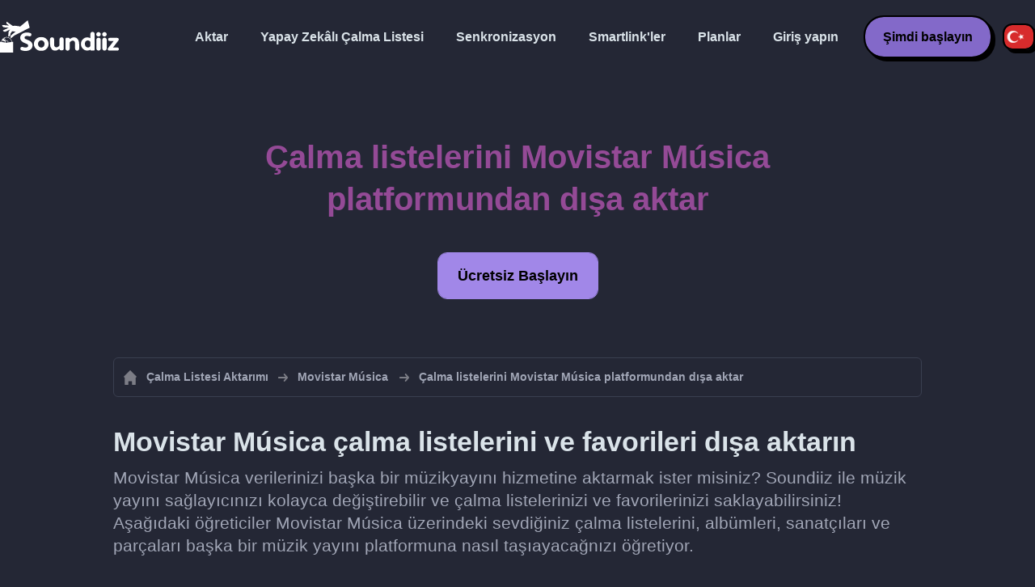

--- FILE ---
content_type: text/html; charset=UTF-8
request_url: https://soundiiz.com/tr/movistar-musica/export-playlist
body_size: 5459
content:
                    <!DOCTYPE html>
<html class="theme-dark " lang="tr"  >
<head>
    <meta charset="UTF-8" />
    <title>Movistar Música çalma listelerini dışa aktarın | Çalma listelerinizi ve favorilerinizi Movistar Música platformundan nasıl dışa aktarabilirsiniz? - Soundiiz</title>
    <link rel="canonical" href="https://soundiiz.com/tr/movistar-musica/export-playlist"/>

    <!-- HREFLANG -->
                                        <link rel="alternate" hreflang="x-default" href="https://soundiiz.com/movistar-musica/export-playlist" />
                        <link rel="alternate" hreflang="en" href="https://soundiiz.com/movistar-musica/export-playlist" />
                                            <link rel="alternate" hreflang="es" href="https://soundiiz.com/es/movistar-musica/export-playlist" />
                                            <link rel="alternate" hreflang="fr" href="https://soundiiz.com/fr/movistar-musica/export-playlist" />
                                            <link rel="alternate" hreflang="ru" href="https://soundiiz.com/ru/movistar-musica/export-playlist" />
                                            <link rel="alternate" hreflang="pt" href="https://soundiiz.com/pt/movistar-musica/export-playlist" />
                                            <link rel="alternate" hreflang="de" href="https://soundiiz.com/de/movistar-musica/export-playlist" />
                                            <link rel="alternate" hreflang="it" href="https://soundiiz.com/it/movistar-musica/export-playlist" />
                                            <link rel="alternate" hreflang="da" href="https://soundiiz.com/da/movistar-musica/export-playlist" />
                                            <link rel="alternate" hreflang="nl" href="https://soundiiz.com/nl/movistar-musica/export-playlist" />
                                            <link rel="alternate" hreflang="no" href="https://soundiiz.com/no/movistar-musica/export-playlist" />
                                            <link rel="alternate" hreflang="pl" href="https://soundiiz.com/pl/movistar-musica/export-playlist" />
                                            <link rel="alternate" hreflang="sv" href="https://soundiiz.com/sv/movistar-musica/export-playlist" />
                                            <link rel="alternate" hreflang="zh" href="https://soundiiz.com/zh/movistar-musica/export-playlist" />
                                            <link rel="alternate" hreflang="ja" href="https://soundiiz.com/ja/movistar-musica/export-playlist" />
                                            <link rel="alternate" hreflang="ar" href="https://soundiiz.com/ar/movistar-musica/export-playlist" />
                                            <link rel="alternate" hreflang="tr" href="https://soundiiz.com/tr/movistar-musica/export-playlist" />
                                            <link rel="alternate" hreflang="hi" href="https://soundiiz.com/hi/movistar-musica/export-playlist" />
            
    <meta name="description" itemprop="description" content="Soundiiz ile çalma listelerinizi, sanatçılarınızı, albümlerinizi ve favorilerinizi Movistar Música platformundan kolayca dışa aktarmak için göz atabileceğiniz tüm öğreticilerimizi burada bulabilirsiniz." />
            <link rel="image_src" type="image/png" href="https://soundiiz.com/build/static/il-social.png" />
        <meta name="author" content="Soundiiz" />
    <meta name="keywords" content="soundiiz, convert, convert playlists, transfer, syncing, smart links, free, apple music, streaming services, youtube music, deezer, soundcloud, tidal, qobuz, amazon, song, lastfm, youtube" />
    <meta name="robots" content="all" />
    <meta name="viewport" content="width=device-width, initial-scale=1" />
    <meta name="theme-color" content="#242735">

    <!-- Open graph -->
    <meta property="og:site_name" content="Soundiiz" />
    <meta property="og:title" content="Movistar Música çalma listelerini dışa aktarın | Çalma listelerinizi ve favorilerinizi Movistar Música platformundan nasıl dışa aktarabilirsiniz? - Soundiiz" />
    <meta property="og:description" content="Soundiiz ile çalma listelerinizi, sanatçılarınızı, albümlerinizi ve favorilerinizi Movistar Música platformundan kolayca dışa aktarmak için göz atabileceğiniz tüm öğreticilerimizi burada bulabilirsiniz." />
    <meta property="og:type" content="website" />
            <meta property="og:image" content="https://soundiiz.com/build/static/il-social.png" />
        <meta property="og:url" content="https://soundiiz.com" />
    <meta property="fb:app_id" content="235280966601747" />


    <!-- Twitter graph -->
    <meta name="twitter:title" content="Movistar Música çalma listelerini dışa aktarın | Çalma listelerinizi ve favorilerinizi Movistar Música platformundan nasıl dışa aktarabilirsiniz? - Soundiiz" />
    <meta name="twitter:description" content="Soundiiz ile çalma listelerinizi, sanatçılarınızı, albümlerinizi ve favorilerinizi Movistar Música platformundan kolayca dışa aktarmak için göz atabileceğiniz tüm öğreticilerimizi burada bulabilirsiniz." />
            <meta name="twitter:image" content="https://soundiiz.com/build/static/il-social-twitter.png" />
        <meta name="twitter:card" content="summary" />
    <meta name="twitter:site" content="@soundiizexp" />

    
    <link rel="shortcut icon" href="/favicon/favicon.ico" />
    <link rel="icon" sizes="32x32" href="/favicon/32x32.png" />
    <link rel="icon" sizes="16x16" href="/favicon/16x16.png" />
    <link rel="apple-touch-icon" sizes="180x180" href="/favicon/180x180.png" />

    <!-- Style -->
    <link crossorigin rel="stylesheet" href="/build/assets/CUbKNx9A.css"><link crossorigin rel="modulepreload" href="/build/assets/Bxu3rcyx.js"><link crossorigin rel="modulepreload" href="/build/assets/CUKHiOHN.js">
    <link crossorigin rel="modulepreload" href="/build/assets/CtF8r2sC.js"><link crossorigin rel="modulepreload" href="/build/assets/vSMCirmz.js"><link crossorigin rel="modulepreload" href="/build/assets/B77NI-r2.js">
        <link crossorigin rel="stylesheet" href="/build/assets/CEPSeJKs.css">
    <!-- End Style -->

    <script type="application/ld+json">
		{
			"@context": "https://schema.org",
			"@graph":[
			{
                "@type":"WebSite",
                "url": "https://soundiiz.com",
                "name": "Soundiiz",
                "description": "Soundiiz ile çalma listelerinizi, sanatçılarınızı, albümlerinizi ve favorilerinizi Movistar Música platformundan kolayca dışa aktarmak için göz atabileceğiniz tüm öğreticilerimizi burada bulabilirsiniz.",
                "alternateName": "Soundiiz: Çalma listelerini ve favorileri farklı müzik yayını hizmetleri arasında aktarın",
                "sameAs":[
                    "https://www.linkedin.com/company/9388497/",
                    "https://www.instagram.com/soundiizofficial",
                    "https://en.wikipedia.org/wiki/Soundiiz",
                    "https://www.facebook.com/Soundiiz",
                    "https://x.com/Soundiiz"
                ]
            },
            {
                "@type":"Organization",
                "url": "https://soundiiz.com",
                "name": "Soundiiz",
                "legalName": "BRICKOFT SAS",
                "sameAs":[
                    "https://www.linkedin.com/company/9388497/",
                    "https://www.instagram.com/soundiizofficial",
                    "https://en.wikipedia.org/wiki/Soundiiz",
                    "https://www.facebook.com/Soundiiz",
                    "https://x.com/Soundiiz"
                ],
                "logo": "/favicon/180x180.png",
                "email": "contact@soundiiz.com"
            },
            {
                "@type":[
                    "WebApplication",
                    "SoftwareApplication"
                 ],
                "operatingSystem":"all",
                "name":"Soundiiz",
                "image":"/favicon/180x180.png",
                "url":"https://soundiiz.com",
                "applicationCategory":"UtilitiesApplication",
                "aggregateRating": {
                    "@type": "AggregateRating",
                    "ratingValue": "4.4",
                    "ratingCount": "859",
                    "reviewCount": "859",
                    "bestRating": "5",
                    "worstRating": "1"
                },
                "offers": {
                    "@type":"Offer",
                    "price":"0",
                    "priceCurrency":"EUR"
                }
            }]
		}
    </script>
    <!-- Trad cookie -->
    <script>
      var cookieTrans = {
        message: 'Hizmetimizle ilgili deneyiminizi geliştirmek ve ziyaretçilerin bunu nasıl kullandığını anlamamıza yardımcı olmak için çerezleri kullanıyoruz. Bu siteyi kullanarak, bu kullanımı kabul etmiş olursunuz.',
        gotIt: 'Tamam',
        moreInfo: 'Ayrıntılara göz atın'
      }
    </script>
    </head>
<body lang="tr" >
<div class="sdz-root sdz-static code-200 hub movistar-musica export-playlist">
    <header id="header">
        <div class="navbar" role="navigation" dir="ltr">
            <div class="navbar-inner">
                <div class="soundiiz-logo">
                    <a href="/tr/" data-native="_blank" aria-label="Playlist Transfer" title="Soundiiz">
                        <img src="/build/static/logo-soundiiz.svg" alt="Playlist Transfer" height="36" />
                    </a>
                </div>
                <div class="clear"></div>
                <ul id="navigation" class="navigation">
                    <li class="navigation-item navigation-control" id="navControl"></li>
                    <li class="navigation-item"><a data-native="_blank" href="/tr/transfer-playlist-and-favorites" title="Aktar">Aktar</a></li>
                    <li class="navigation-item"><a data-native="_blank" href="/tr/ai-playlist-generator" title="Yapay Zekâlı Çalma Listesi">Yapay Zekâlı Çalma Listesi</a></li>
                    <li class="navigation-item"><a data-native="_blank" href="/tr/auto-sync-playlist" title="Çalma listelerini otomatik olarak senkronize edin">Senkronizasyon</a></li>
                    <li class="navigation-item"><a data-native="_blank" href="/tr/smartlink-for-playlist-curator" title="Smartlink&#039;ler">Smartlink&#039;ler</a></li>
                    <li class="navigation-item"><a data-native="_blank" href="/tr/pricing" title="Planlar">Planlar</a></li>
                    <li class="navigation-item"><a itemprop="url" href="/tr/login" title="Giriş yapın">Giriş yapın</a></li>
                    <li class="navigation-item item-app btn"><a href="/tr/register" title="Şimdi başlayın">Şimdi başlayın</a></li>
                    <li id="localePicker" class="locale-picker">
    <div id="currentLocale" class="current-locale locale-tr">
        <span class="flag flag-tr"></span>
    </div>
    <ul id="localeList" class="locale-list close">
                                    <li class="locale locale-en ">
                    <a title="English (US)" href="https://soundiiz.com/movistar-musica/export-playlist">
                        <span class="flag flag-en"></span>English (US)
                    </a>
                </li>
                                                <li class="locale locale-es ">
                    <a title="Español" href="https://soundiiz.com/es/movistar-musica/export-playlist">
                        <span class="flag flag-es"></span>Español
                    </a>
                </li>
                                                <li class="locale locale-fr ">
                    <a title="Français" href="https://soundiiz.com/fr/movistar-musica/export-playlist">
                        <span class="flag flag-fr"></span>Français
                    </a>
                </li>
                                                <li class="locale locale-ru ">
                    <a title="Русский" href="https://soundiiz.com/ru/movistar-musica/export-playlist">
                        <span class="flag flag-ru"></span>Русский
                    </a>
                </li>
                                                <li class="locale locale-pt ">
                    <a title="Português (Brasil)" href="https://soundiiz.com/pt/movistar-musica/export-playlist">
                        <span class="flag flag-pt"></span>Português (Brasil)
                    </a>
                </li>
                                                <li class="locale locale-de ">
                    <a title="Deutsch" href="https://soundiiz.com/de/movistar-musica/export-playlist">
                        <span class="flag flag-de"></span>Deutsch
                    </a>
                </li>
                                                <li class="locale locale-it ">
                    <a title="Italiano" href="https://soundiiz.com/it/movistar-musica/export-playlist">
                        <span class="flag flag-it"></span>Italiano
                    </a>
                </li>
                                                <li class="locale locale-da ">
                    <a title="Dansk" href="https://soundiiz.com/da/movistar-musica/export-playlist">
                        <span class="flag flag-da"></span>Dansk
                    </a>
                </li>
                                                <li class="locale locale-nl ">
                    <a title="Nederlands" href="https://soundiiz.com/nl/movistar-musica/export-playlist">
                        <span class="flag flag-nl"></span>Nederlands
                    </a>
                </li>
                                                <li class="locale locale-no ">
                    <a title="Norsk" href="https://soundiiz.com/no/movistar-musica/export-playlist">
                        <span class="flag flag-no"></span>Norsk
                    </a>
                </li>
                                                <li class="locale locale-pl ">
                    <a title="Polski" href="https://soundiiz.com/pl/movistar-musica/export-playlist">
                        <span class="flag flag-pl"></span>Polski
                    </a>
                </li>
                                                <li class="locale locale-sv ">
                    <a title="Svenska" href="https://soundiiz.com/sv/movistar-musica/export-playlist">
                        <span class="flag flag-sv"></span>Svenska
                    </a>
                </li>
                                                <li class="locale locale-zh ">
                    <a title="中文" href="https://soundiiz.com/zh/movistar-musica/export-playlist">
                        <span class="flag flag-zh"></span>中文
                    </a>
                </li>
                                                <li class="locale locale-ja ">
                    <a title="日本語" href="https://soundiiz.com/ja/movistar-musica/export-playlist">
                        <span class="flag flag-ja"></span>日本語
                    </a>
                </li>
                                                <li class="locale locale-ar ">
                    <a title="العربية" href="https://soundiiz.com/ar/movistar-musica/export-playlist">
                        <span class="flag flag-ar"></span>العربية
                    </a>
                </li>
                                                <li class="locale locale-tr locale-selected">
                    <a title="Türkçe" href="https://soundiiz.com/tr/movistar-musica/export-playlist">
                        <span class="flag flag-tr"></span>Türkçe
                    </a>
                </li>
                                                <li class="locale locale-hi ">
                    <a title="हिन्दी" href="https://soundiiz.com/hi/movistar-musica/export-playlist">
                        <span class="flag flag-hi"></span>हिन्दी
                    </a>
                </li>
                        </ul>
</li>                </ul>
            </div>
        </div>
    </header>

        <div class="overhead overhead-hub overhead-movistar">
        <div class="overhead-inner">
            <h1 class="overhead-title">Çalma listelerini Movistar Música platformundan dışa aktar</h1>
            <div class="overhead-actions">
                <a class="btn btn-large btn-primary btn-webapp" href="/tr/webapp/tools/jobConvertGlobal?source=movistar" title="Ücretsiz Başlayın"> Ücretsiz Başlayın</a>
            </div>
        </div>
    </div>
    <section class="section section-auto section-breadcrumbs">
        <div class="container container-flex container-breadcrumbs">
            <nav>
                <ol class="breadcrumbs" itemscope itemtype="https://schema.org/BreadcrumbList">
                    <li itemprop="itemListElement" itemscope
                        itemtype="https://schema.org/ListItem">
                        <a itemprop="item" href="/tr/" title="Çalma Listesi Aktarımı">
                            <span itemprop="name">Çalma Listesi Aktarımı</span></a>
                        <meta itemprop="position" content="1" />
                    </li>
                    <li itemprop="itemListElement" itemscope
                        itemtype="https://schema.org/ListItem">
                        <a itemprop="item" href="/tr/movistar-musica" title="Movistar Música">
                            <span itemprop="name">Movistar Música</span></a>
                        <meta itemprop="position" content="2" />
                    </li>
                    <li>Çalma listelerini Movistar Música platformundan dışa aktar</li>
                </ol>
            </nav>
        </div>
    </section>
    <section class="section section-article">
        <div class="container container-flex container-column container-article">
            <h2>Movistar Música çalma listelerini ve favorileri dışa aktarın</h2>
            <p>Movistar Música verilerinizi başka bir müzikyayını hizmetine aktarmak ister misiniz? Soundiiz ile müzik yayını sağlayıcınızı kolayca değiştirebilir ve çalma listelerinizi ve favorilerinizi saklayabilirsiniz! Aşağıdaki öğreticiler Movistar Música üzerindeki sevdiğiniz çalma listelerini, albümleri, sanatçıları ve parçaları başka bir müzik yayını platformuna nasıl taşıayacağnızı öğretiyor.</p>
            <div class="article-rows">
                                                                                            <div class="article-row">
                        <div class="avatars avatars-convert">
                            <div class="avatar avatar-source avatar-platform avatar-movistar"></div>
                            <div class="avatar-separator"></div>
                            <div class="avatar avatar-destination avatar-platform avatar-spotify"></div>
                        </div>
                        <a class="row-title" href="/tr/tutorial/movistar-musica-to-spotify" title="Movistar Música / Spotify: çalma listelerinizi ve favorilerinizi dönüştürün"><span class="text-movistar">Movistar Música</span> / <span class="text-spotify">Spotify</span>: çalma listelerinizi ve favorilerinizi dönüştürün</a>
                        <a  class="btn btn-primary-grey btn-reverse" href="/tr/tutorial/movistar-musica-to-spotify" title="Oku">Oku</a>
                    </div>
                                                                            <div class="article-row">
                        <div class="avatars avatars-convert">
                            <div class="avatar avatar-source avatar-platform avatar-movistar"></div>
                            <div class="avatar-separator"></div>
                            <div class="avatar avatar-destination avatar-platform avatar-applemusicapp"></div>
                        </div>
                        <a class="row-title" href="/tr/tutorial/movistar-musica-to-apple-music" title="Movistar Música / Apple Music: çalma listelerinizi ve favorilerinizi dönüştürün"><span class="text-movistar">Movistar Música</span> / <span class="text-applemusicapp">Apple Music</span>: çalma listelerinizi ve favorilerinizi dönüştürün</a>
                        <a  class="btn btn-primary-grey btn-reverse" href="/tr/tutorial/movistar-musica-to-apple-music" title="Oku">Oku</a>
                    </div>
                                                                            <div class="article-row">
                        <div class="avatars avatars-convert">
                            <div class="avatar avatar-source avatar-platform avatar-movistar"></div>
                            <div class="avatar-separator"></div>
                            <div class="avatar avatar-destination avatar-platform avatar-ytmusic"></div>
                        </div>
                        <a class="row-title" href="/tr/tutorial/movistar-musica-to-youtube-music" title="Movistar Música / YouTube Music: çalma listelerinizi ve favorilerinizi dönüştürün"><span class="text-movistar">Movistar Música</span> / <span class="text-ytmusic">YouTube Music</span>: çalma listelerinizi ve favorilerinizi dönüştürün</a>
                        <a  class="btn btn-primary-grey btn-reverse" href="/tr/tutorial/movistar-musica-to-youtube-music" title="Oku">Oku</a>
                    </div>
                                                                            <div class="article-row">
                        <div class="avatars avatars-convert">
                            <div class="avatar avatar-source avatar-platform avatar-movistar"></div>
                            <div class="avatar-separator"></div>
                            <div class="avatar avatar-destination avatar-platform avatar-amazonmusic"></div>
                        </div>
                        <a class="row-title" href="/tr/tutorial/movistar-musica-to-amazon-music" title="Movistar Música / Amazon Music: çalma listelerinizi ve favorilerinizi dönüştürün"><span class="text-movistar">Movistar Música</span> / <span class="text-amazonmusic">Amazon Music</span>: çalma listelerinizi ve favorilerinizi dönüştürün</a>
                        <a  class="btn btn-primary-grey btn-reverse" href="/tr/tutorial/movistar-musica-to-amazon-music" title="Oku">Oku</a>
                    </div>
                                                                            <div class="article-row">
                        <div class="avatars avatars-convert">
                            <div class="avatar avatar-source avatar-platform avatar-movistar"></div>
                            <div class="avatar-separator"></div>
                            <div class="avatar avatar-destination avatar-platform avatar-tidal"></div>
                        </div>
                        <a class="row-title" href="/tr/tutorial/movistar-musica-to-tidal" title="Movistar Música / TIDAL: çalma listelerinizi ve favorilerinizi dönüştürün"><span class="text-movistar">Movistar Música</span> / <span class="text-tidal">TIDAL</span>: çalma listelerinizi ve favorilerinizi dönüştürün</a>
                        <a  class="btn btn-primary-grey btn-reverse" href="/tr/tutorial/movistar-musica-to-tidal" title="Oku">Oku</a>
                    </div>
                                                                            <div class="article-row">
                        <div class="avatars avatars-convert">
                            <div class="avatar avatar-source avatar-platform avatar-movistar"></div>
                            <div class="avatar-separator"></div>
                            <div class="avatar avatar-destination avatar-platform avatar-deezer"></div>
                        </div>
                        <a class="row-title" href="/tr/tutorial/movistar-musica-to-deezer" title="Movistar Música / Deezer: çalma listelerinizi ve favorilerinizi dönüştürün"><span class="text-movistar">Movistar Música</span> / <span class="text-deezer">Deezer</span>: çalma listelerinizi ve favorilerinizi dönüştürün</a>
                        <a  class="btn btn-primary-grey btn-reverse" href="/tr/tutorial/movistar-musica-to-deezer" title="Oku">Oku</a>
                    </div>
                                                                            <div class="article-row">
                        <div class="avatars avatars-convert">
                            <div class="avatar avatar-source avatar-platform avatar-movistar"></div>
                            <div class="avatar-separator"></div>
                            <div class="avatar avatar-destination avatar-platform avatar-qobuz"></div>
                        </div>
                        <a class="row-title" href="/tr/tutorial/movistar-musica-to-qobuz" title="Movistar Música / Qobuz: çalma listelerinizi ve favorilerinizi dönüştürün"><span class="text-movistar">Movistar Música</span> / <span class="text-qobuz">Qobuz</span>: çalma listelerinizi ve favorilerinizi dönüştürün</a>
                        <a  class="btn btn-primary-grey btn-reverse" href="/tr/tutorial/movistar-musica-to-qobuz" title="Oku">Oku</a>
                    </div>
                                                                            <div class="article-row">
                        <div class="avatars avatars-convert">
                            <div class="avatar avatar-source avatar-platform avatar-movistar"></div>
                            <div class="avatar-separator"></div>
                            <div class="avatar avatar-destination avatar-platform avatar-youtube"></div>
                        </div>
                        <a class="row-title" href="/tr/tutorial/movistar-musica-to-youtube" title="Movistar Música / YouTube: çalma listelerinizi ve favorilerinizi dönüştürün"><span class="text-movistar">Movistar Música</span> / <span class="text-youtube">YouTube</span>: çalma listelerinizi ve favorilerinizi dönüştürün</a>
                        <a  class="btn btn-primary-grey btn-reverse" href="/tr/tutorial/movistar-musica-to-youtube" title="Oku">Oku</a>
                    </div>
                                                                            <div class="article-row">
                        <div class="avatars avatars-convert">
                            <div class="avatar avatar-source avatar-platform avatar-movistar"></div>
                            <div class="avatar-separator"></div>
                            <div class="avatar avatar-destination avatar-platform avatar-soundcloud"></div>
                        </div>
                        <a class="row-title" href="/tr/tutorial/movistar-musica-to-soundcloud" title="Movistar Música / SoundCloud: çalma listelerinizi ve favorilerinizi dönüştürün"><span class="text-movistar">Movistar Música</span> / <span class="text-soundcloud">SoundCloud</span>: çalma listelerinizi ve favorilerinizi dönüştürün</a>
                        <a  class="btn btn-primary-grey btn-reverse" href="/tr/tutorial/movistar-musica-to-soundcloud" title="Oku">Oku</a>
                    </div>
                                                                            <div class="article-row">
                        <div class="avatars avatars-convert">
                            <div class="avatar avatar-source avatar-platform avatar-movistar"></div>
                            <div class="avatar-separator"></div>
                            <div class="avatar avatar-destination avatar-platform avatar-audiomack"></div>
                        </div>
                        <a class="row-title" href="/tr/tutorial/movistar-musica-to-audiomack" title="Movistar Música / Audiomack: çalma listelerinizi ve favorilerinizi dönüştürün"><span class="text-movistar">Movistar Música</span> / <span class="text-audiomack">Audiomack</span>: çalma listelerinizi ve favorilerinizi dönüştürün</a>
                        <a  class="btn btn-primary-grey btn-reverse" href="/tr/tutorial/movistar-musica-to-audiomack" title="Oku">Oku</a>
                    </div>
                                                                            <div class="article-row">
                        <div class="avatars avatars-convert">
                            <div class="avatar avatar-source avatar-platform avatar-movistar"></div>
                            <div class="avatar-separator"></div>
                            <div class="avatar avatar-destination avatar-platform avatar-musi"></div>
                        </div>
                        <a class="row-title" href="/tr/tutorial/movistar-musica-to-musi" title="Movistar Música / Musi: çalma listelerinizi ve favorilerinizi dönüştürün"><span class="text-movistar">Movistar Música</span> / <span class="text-musi">Musi</span>: çalma listelerinizi ve favorilerinizi dönüştürün</a>
                        <a  class="btn btn-primary-grey btn-reverse" href="/tr/tutorial/movistar-musica-to-musi" title="Oku">Oku</a>
                    </div>
                                                                            <div class="article-row">
                        <div class="avatars avatars-convert">
                            <div class="avatar avatar-source avatar-platform avatar-movistar"></div>
                            <div class="avatar-separator"></div>
                            <div class="avatar avatar-destination avatar-platform avatar-lastfm"></div>
                        </div>
                        <a class="row-title" href="/tr/tutorial/movistar-musica-to-lastfm" title="Movistar Música / Last.fm: çalma listelerinizi ve favorilerinizi dönüştürün"><span class="text-movistar">Movistar Música</span> / <span class="text-lastfm">Last.fm</span>: çalma listelerinizi ve favorilerinizi dönüştürün</a>
                        <a  class="btn btn-primary-grey btn-reverse" href="/tr/tutorial/movistar-musica-to-lastfm" title="Oku">Oku</a>
                    </div>
                                                                            <div class="article-row">
                        <div class="avatars avatars-convert">
                            <div class="avatar avatar-source avatar-platform avatar-movistar"></div>
                            <div class="avatar-separator"></div>
                            <div class="avatar avatar-destination avatar-platform avatar-napster"></div>
                        </div>
                        <a class="row-title" href="/tr/tutorial/movistar-musica-to-napster" title="Movistar Música / Napster: çalma listelerinizi ve favorilerinizi dönüştürün"><span class="text-movistar">Movistar Música</span> / <span class="text-napster">Napster</span>: çalma listelerinizi ve favorilerinizi dönüştürün</a>
                        <a  class="btn btn-primary-grey btn-reverse" href="/tr/tutorial/movistar-musica-to-napster" title="Oku">Oku</a>
                    </div>
                                                                            <div class="article-row">
                        <div class="avatars avatars-convert">
                            <div class="avatar avatar-source avatar-platform avatar-movistar"></div>
                            <div class="avatar-separator"></div>
                            <div class="avatar avatar-destination avatar-platform avatar-reddit"></div>
                        </div>
                        <a class="row-title" href="/tr/tutorial/movistar-musica-to-reddit" title="Movistar Música / Reddit: çalma listelerinizi ve favorilerinizi dönüştürün"><span class="text-movistar">Movistar Música</span> / <span class="text-reddit">Reddit</span>: çalma listelerinizi ve favorilerinizi dönüştürün</a>
                        <a  class="btn btn-primary-grey btn-reverse" href="/tr/tutorial/movistar-musica-to-reddit" title="Oku">Oku</a>
                    </div>
                                                                            <div class="article-row">
                        <div class="avatars avatars-convert">
                            <div class="avatar avatar-source avatar-platform avatar-movistar"></div>
                            <div class="avatar-separator"></div>
                            <div class="avatar avatar-destination avatar-platform avatar-yandexmusic"></div>
                        </div>
                        <a class="row-title" href="/tr/tutorial/movistar-musica-to-yandex-music" title="Movistar Música / Yandex Music (Яндекс.Музыка): çalma listelerinizi ve favorilerinizi dönüştürün"><span class="text-movistar">Movistar Música</span> / <span class="text-yandexmusic">Yandex Music (Яндекс.Музыка)</span>: çalma listelerinizi ve favorilerinizi dönüştürün</a>
                        <a  class="btn btn-primary-grey btn-reverse" href="/tr/tutorial/movistar-musica-to-yandex-music" title="Oku">Oku</a>
                    </div>
                                                                            <div class="article-row">
                        <div class="avatars avatars-convert">
                            <div class="avatar avatar-source avatar-platform avatar-movistar"></div>
                            <div class="avatar-separator"></div>
                            <div class="avatar avatar-destination avatar-platform avatar-pandora"></div>
                        </div>
                        <a class="row-title" href="/tr/tutorial/movistar-musica-to-pandora" title="Movistar Música / Pandora: çalma listelerinizi ve favorilerinizi dönüştürün"><span class="text-movistar">Movistar Música</span> / <span class="text-pandora">Pandora</span>: çalma listelerinizi ve favorilerinizi dönüştürün</a>
                        <a  class="btn btn-primary-grey btn-reverse" href="/tr/tutorial/movistar-musica-to-pandora" title="Oku">Oku</a>
                    </div>
                                                                            <div class="article-row">
                        <div class="avatars avatars-convert">
                            <div class="avatar avatar-source avatar-platform avatar-movistar"></div>
                            <div class="avatar-separator"></div>
                            <div class="avatar avatar-destination avatar-platform avatar-yousee"></div>
                        </div>
                        <a class="row-title" href="/tr/tutorial/movistar-musica-to-yousee-musik" title="Movistar Música / YouSee Musik: çalma listelerinizi ve favorilerinizi dönüştürün"><span class="text-movistar">Movistar Música</span> / <span class="text-yousee">YouSee Musik</span>: çalma listelerinizi ve favorilerinizi dönüştürün</a>
                        <a  class="btn btn-primary-grey btn-reverse" href="/tr/tutorial/movistar-musica-to-yousee-musik" title="Oku">Oku</a>
                    </div>
                                                                            <div class="article-row">
                        <div class="avatars avatars-convert">
                            <div class="avatar avatar-source avatar-platform avatar-movistar"></div>
                            <div class="avatar-separator"></div>
                            <div class="avatar avatar-destination avatar-platform avatar-plex"></div>
                        </div>
                        <a class="row-title" href="/tr/tutorial/movistar-musica-to-plex" title="Movistar Música / Plex: çalma listelerinizi ve favorilerinizi dönüştürün"><span class="text-movistar">Movistar Música</span> / <span class="text-plex">Plex</span>: çalma listelerinizi ve favorilerinizi dönüştürün</a>
                        <a  class="btn btn-primary-grey btn-reverse" href="/tr/tutorial/movistar-musica-to-plex" title="Oku">Oku</a>
                    </div>
                                                                            <div class="article-row">
                        <div class="avatars avatars-convert">
                            <div class="avatar avatar-source avatar-platform avatar-movistar"></div>
                            <div class="avatar-separator"></div>
                            <div class="avatar avatar-destination avatar-platform avatar-jellyfin"></div>
                        </div>
                        <a class="row-title" href="/tr/tutorial/movistar-musica-to-jellyfin" title="Movistar Música / Jellyfin: çalma listelerinizi ve favorilerinizi dönüştürün"><span class="text-movistar">Movistar Música</span> / <span class="text-jellyfin">Jellyfin</span>: çalma listelerinizi ve favorilerinizi dönüştürün</a>
                        <a  class="btn btn-primary-grey btn-reverse" href="/tr/tutorial/movistar-musica-to-jellyfin" title="Oku">Oku</a>
                    </div>
                                                                            <div class="article-row">
                        <div class="avatars avatars-convert">
                            <div class="avatar avatar-source avatar-platform avatar-movistar"></div>
                            <div class="avatar-separator"></div>
                            <div class="avatar avatar-destination avatar-platform avatar-slackerradio"></div>
                        </div>
                        <a class="row-title" href="/tr/tutorial/movistar-musica-to-liveone" title="Movistar Música / LiveOne: çalma listelerinizi ve favorilerinizi dönüştürün"><span class="text-movistar">Movistar Música</span> / <span class="text-slackerradio">LiveOne</span>: çalma listelerinizi ve favorilerinizi dönüştürün</a>
                        <a  class="btn btn-primary-grey btn-reverse" href="/tr/tutorial/movistar-musica-to-liveone" title="Oku">Oku</a>
                    </div>
                                                                            <div class="article-row">
                        <div class="avatars avatars-convert">
                            <div class="avatar avatar-source avatar-platform avatar-movistar"></div>
                            <div class="avatar-separator"></div>
                            <div class="avatar avatar-destination avatar-platform avatar-telmore"></div>
                        </div>
                        <a class="row-title" href="/tr/tutorial/movistar-musica-to-telmore-musik" title="Movistar Música / Telmore Musik: çalma listelerinizi ve favorilerinizi dönüştürün"><span class="text-movistar">Movistar Música</span> / <span class="text-telmore">Telmore Musik</span>: çalma listelerinizi ve favorilerinizi dönüştürün</a>
                        <a  class="btn btn-primary-grey btn-reverse" href="/tr/tutorial/movistar-musica-to-telmore-musik" title="Oku">Oku</a>
                    </div>
                                                                            <div class="article-row">
                        <div class="avatars avatars-convert">
                            <div class="avatar avatar-source avatar-platform avatar-movistar"></div>
                            <div class="avatar-separator"></div>
                            <div class="avatar avatar-destination avatar-platform avatar-hypem"></div>
                        </div>
                        <a class="row-title" href="/tr/tutorial/movistar-musica-to-hype-machine" title="Movistar Música / Hype Machine: çalma listelerinizi ve favorilerinizi dönüştürün"><span class="text-movistar">Movistar Música</span> / <span class="text-hypem">Hype Machine</span>: çalma listelerinizi ve favorilerinizi dönüştürün</a>
                        <a  class="btn btn-primary-grey btn-reverse" href="/tr/tutorial/movistar-musica-to-hype-machine" title="Oku">Oku</a>
                    </div>
                                                                            <div class="article-row">
                        <div class="avatars avatars-convert">
                            <div class="avatar avatar-source avatar-platform avatar-movistar"></div>
                            <div class="avatar-separator"></div>
                            <div class="avatar avatar-destination avatar-platform avatar-bandcamp"></div>
                        </div>
                        <a class="row-title" href="/tr/tutorial/movistar-musica-to-bandcamp" title="Movistar Música / Bandcamp: çalma listelerinizi ve favorilerinizi dönüştürün"><span class="text-movistar">Movistar Música</span> / <span class="text-bandcamp">Bandcamp</span>: çalma listelerinizi ve favorilerinizi dönüştürün</a>
                        <a  class="btn btn-primary-grey btn-reverse" href="/tr/tutorial/movistar-musica-to-bandcamp" title="Oku">Oku</a>
                    </div>
                                                                            <div class="article-row">
                        <div class="avatars avatars-convert">
                            <div class="avatar avatar-source avatar-platform avatar-movistar"></div>
                            <div class="avatar-separator"></div>
                            <div class="avatar avatar-destination avatar-platform avatar-discogs"></div>
                        </div>
                        <a class="row-title" href="/tr/tutorial/movistar-musica-to-discogs" title="Movistar Música / Discogs: çalma listelerinizi ve favorilerinizi dönüştürün"><span class="text-movistar">Movistar Música</span> / <span class="text-discogs">Discogs</span>: çalma listelerinizi ve favorilerinizi dönüştürün</a>
                        <a  class="btn btn-primary-grey btn-reverse" href="/tr/tutorial/movistar-musica-to-discogs" title="Oku">Oku</a>
                    </div>
                                                                            <div class="article-row">
                        <div class="avatars avatars-convert">
                            <div class="avatar avatar-source avatar-platform avatar-movistar"></div>
                            <div class="avatar-separator"></div>
                            <div class="avatar avatar-destination avatar-platform avatar-boomplay"></div>
                        </div>
                        <a class="row-title" href="/tr/tutorial/movistar-musica-to-boomplay" title="Movistar Música / Boomplay Music: çalma listelerinizi ve favorilerinizi dönüştürün"><span class="text-movistar">Movistar Música</span> / <span class="text-boomplay">Boomplay Music</span>: çalma listelerinizi ve favorilerinizi dönüştürün</a>
                        <a  class="btn btn-primary-grey btn-reverse" href="/tr/tutorial/movistar-musica-to-boomplay" title="Oku">Oku</a>
                    </div>
                                                                            <div class="article-row">
                        <div class="avatars avatars-convert">
                            <div class="avatar avatar-source avatar-platform avatar-movistar"></div>
                            <div class="avatar-separator"></div>
                            <div class="avatar avatar-destination avatar-platform avatar-brisamusic"></div>
                        </div>
                        <a class="row-title" href="/tr/tutorial/movistar-musica-to-brisanet-music" title="Movistar Música / Brisamusic: çalma listelerinizi ve favorilerinizi dönüştürün"><span class="text-movistar">Movistar Música</span> / <span class="text-brisamusic">Brisamusic</span>: çalma listelerinizi ve favorilerinizi dönüştürün</a>
                        <a  class="btn btn-primary-grey btn-reverse" href="/tr/tutorial/movistar-musica-to-brisanet-music" title="Oku">Oku</a>
                    </div>
                                                                            <div class="article-row">
                        <div class="avatars avatars-convert">
                            <div class="avatar avatar-source avatar-platform avatar-movistar"></div>
                            <div class="avatar-separator"></div>
                            <div class="avatar avatar-destination avatar-platform avatar-beatport"></div>
                        </div>
                        <a class="row-title" href="/tr/tutorial/movistar-musica-to-beatport" title="Movistar Música / Beatport: çalma listelerinizi ve favorilerinizi dönüştürün"><span class="text-movistar">Movistar Música</span> / <span class="text-beatport">Beatport</span>: çalma listelerinizi ve favorilerinizi dönüştürün</a>
                        <a  class="btn btn-primary-grey btn-reverse" href="/tr/tutorial/movistar-musica-to-beatport" title="Oku">Oku</a>
                    </div>
                                                                            <div class="article-row">
                        <div class="avatars avatars-convert">
                            <div class="avatar avatar-source avatar-platform avatar-movistar"></div>
                            <div class="avatar-separator"></div>
                            <div class="avatar avatar-destination avatar-platform avatar-beatsource"></div>
                        </div>
                        <a class="row-title" href="/tr/tutorial/movistar-musica-to-beatsource" title="Movistar Música / Beatsource: çalma listelerinizi ve favorilerinizi dönüştürün"><span class="text-movistar">Movistar Música</span> / <span class="text-beatsource">Beatsource</span>: çalma listelerinizi ve favorilerinizi dönüştürün</a>
                        <a  class="btn btn-primary-grey btn-reverse" href="/tr/tutorial/movistar-musica-to-beatsource" title="Oku">Oku</a>
                    </div>
                                                                            <div class="article-row">
                        <div class="avatars avatars-convert">
                            <div class="avatar avatar-source avatar-platform avatar-movistar"></div>
                            <div class="avatar-separator"></div>
                            <div class="avatar avatar-destination avatar-platform avatar-iheartradio"></div>
                        </div>
                        <a class="row-title" href="/tr/tutorial/movistar-musica-to-iheartradio" title="Movistar Música / iHeartRadio: çalma listelerinizi ve favorilerinizi dönüştürün"><span class="text-movistar">Movistar Música</span> / <span class="text-iheartradio">iHeartRadio</span>: çalma listelerinizi ve favorilerinizi dönüştürün</a>
                        <a  class="btn btn-primary-grey btn-reverse" href="/tr/tutorial/movistar-musica-to-iheartradio" title="Oku">Oku</a>
                    </div>
                                                                            <div class="article-row">
                        <div class="avatars avatars-convert">
                            <div class="avatar avatar-source avatar-platform avatar-movistar"></div>
                            <div class="avatar-separator"></div>
                            <div class="avatar avatar-destination avatar-platform avatar-kkbox"></div>
                        </div>
                        <a class="row-title" href="/tr/tutorial/movistar-musica-to-kkbox" title="Movistar Música / KKBOX: çalma listelerinizi ve favorilerinizi dönüştürün"><span class="text-movistar">Movistar Música</span> / <span class="text-kkbox">KKBOX</span>: çalma listelerinizi ve favorilerinizi dönüştürün</a>
                        <a  class="btn btn-primary-grey btn-reverse" href="/tr/tutorial/movistar-musica-to-kkbox" title="Oku">Oku</a>
                    </div>
                                                                            <div class="article-row">
                        <div class="avatars avatars-convert">
                            <div class="avatar avatar-source avatar-platform avatar-movistar"></div>
                            <div class="avatar-separator"></div>
                            <div class="avatar avatar-destination avatar-platform avatar-soundmachine"></div>
                        </div>
                        <a class="row-title" href="/tr/tutorial/movistar-musica-to-soundmachine" title="Movistar Música / SoundMachine: çalma listelerinizi ve favorilerinizi dönüştürün"><span class="text-movistar">Movistar Música</span> / <span class="text-soundmachine">SoundMachine</span>: çalma listelerinizi ve favorilerinizi dönüştürün</a>
                        <a  class="btn btn-primary-grey btn-reverse" href="/tr/tutorial/movistar-musica-to-soundmachine" title="Oku">Oku</a>
                    </div>
                                                                            <div class="article-row">
                        <div class="avatars avatars-convert">
                            <div class="avatar avatar-source avatar-platform avatar-movistar"></div>
                            <div class="avatar-separator"></div>
                            <div class="avatar avatar-destination avatar-platform avatar-emby"></div>
                        </div>
                        <a class="row-title" href="/tr/tutorial/movistar-musica-to-emby" title="Movistar Música / Emby: çalma listelerinizi ve favorilerinizi dönüştürün"><span class="text-movistar">Movistar Música</span> / <span class="text-emby">Emby</span>: çalma listelerinizi ve favorilerinizi dönüştürün</a>
                        <a  class="btn btn-primary-grey btn-reverse" href="/tr/tutorial/movistar-musica-to-emby" title="Oku">Oku</a>
                    </div>
                                                                            <div class="article-row">
                        <div class="avatars avatars-convert">
                            <div class="avatar avatar-source avatar-platform avatar-movistar"></div>
                            <div class="avatar-separator"></div>
                            <div class="avatar avatar-destination avatar-platform avatar-claromusica"></div>
                        </div>
                        <a class="row-title" href="/tr/tutorial/movistar-musica-to-claro-musica" title="Movistar Música / Claro Música: çalma listelerinizi ve favorilerinizi dönüştürün"><span class="text-movistar">Movistar Música</span> / <span class="text-claromusica">Claro Música</span>: çalma listelerinizi ve favorilerinizi dönüştürün</a>
                        <a  class="btn btn-primary-grey btn-reverse" href="/tr/tutorial/movistar-musica-to-claro-musica" title="Oku">Oku</a>
                    </div>
                                                                            <div class="article-row">
                        <div class="avatars avatars-convert">
                            <div class="avatar avatar-source avatar-platform avatar-movistar"></div>
                            <div class="avatar-separator"></div>
                            <div class="avatar avatar-destination avatar-platform avatar-dailymotion"></div>
                        </div>
                        <a class="row-title" href="/tr/tutorial/movistar-musica-to-dailymotion" title="Movistar Música / Dailymotion: çalma listelerinizi ve favorilerinizi dönüştürün"><span class="text-movistar">Movistar Música</span> / <span class="text-dailymotion">Dailymotion</span>: çalma listelerinizi ve favorilerinizi dönüştürün</a>
                        <a  class="btn btn-primary-grey btn-reverse" href="/tr/tutorial/movistar-musica-to-dailymotion" title="Oku">Oku</a>
                    </div>
                                                                            <div class="article-row">
                        <div class="avatars avatars-convert">
                            <div class="avatar avatar-source avatar-platform avatar-movistar"></div>
                            <div class="avatar-separator"></div>
                            <div class="avatar avatar-destination avatar-platform avatar-hearthis"></div>
                        </div>
                        <a class="row-title" href="/tr/tutorial/movistar-musica-to-hearthis" title="Movistar Música / Hearthis.at: çalma listelerinizi ve favorilerinizi dönüştürün"><span class="text-movistar">Movistar Música</span> / <span class="text-hearthis">Hearthis.at</span>: çalma listelerinizi ve favorilerinizi dönüştürün</a>
                        <a  class="btn btn-primary-grey btn-reverse" href="/tr/tutorial/movistar-musica-to-hearthis" title="Oku">Oku</a>
                    </div>
                                                                            <div class="article-row">
                        <div class="avatars avatars-convert">
                            <div class="avatar avatar-source avatar-platform avatar-movistar"></div>
                            <div class="avatar-separator"></div>
                            <div class="avatar avatar-destination avatar-platform avatar-zvooq"></div>
                        </div>
                        <a class="row-title" href="/tr/tutorial/movistar-musica-to-zvooq" title="Movistar Música / Zvuk (Звук): çalma listelerinizi ve favorilerinizi dönüştürün"><span class="text-movistar">Movistar Música</span> / <span class="text-zvooq">Zvuk (Звук)</span>: çalma listelerinizi ve favorilerinizi dönüştürün</a>
                        <a  class="btn btn-primary-grey btn-reverse" href="/tr/tutorial/movistar-musica-to-zvooq" title="Oku">Oku</a>
                    </div>
                                                                            <div class="article-row">
                        <div class="avatars avatars-convert">
                            <div class="avatar avatar-source avatar-platform avatar-movistar"></div>
                            <div class="avatar-separator"></div>
                            <div class="avatar avatar-destination avatar-platform avatar-jamendo"></div>
                        </div>
                        <a class="row-title" href="/tr/tutorial/movistar-musica-to-jamendo" title="Movistar Música / Jamendo: çalma listelerinizi ve favorilerinizi dönüştürün"><span class="text-movistar">Movistar Música</span> / <span class="text-jamendo">Jamendo</span>: çalma listelerinizi ve favorilerinizi dönüştürün</a>
                        <a  class="btn btn-primary-grey btn-reverse" href="/tr/tutorial/movistar-musica-to-jamendo" title="Oku">Oku</a>
                    </div>
                                                                                                            <div class="article-row">
                        <div class="avatars avatars-convert">
                            <div class="avatar avatar-source avatar-platform avatar-movistar"></div>
                            <div class="avatar-separator"></div>
                            <div class="avatar avatar-destination avatar-platform avatar-file avatar-excel"></div>
                        </div>
                        <a class="row-title" href="/tr/tutorial/export-movistar-musica-to-excel" title="Movistar Música / {destination}: çalma listelerinizi ve favorilerinizi dönüştürün"><span class="text-movistar">Movistar Música</span> / <span class="text-excel">EXCEL CSV</span>: çalma listelerinizi ve favorilerinizi dönüştürün</a>
                        <a  class="btn btn-primary-grey btn-reverse" href="/tr/tutorial/export-movistar-musica-to-excel" title="Oku">Oku</a>
                    </div>
                                    <div class="article-row">
                        <div class="avatars avatars-convert">
                            <div class="avatar avatar-source avatar-platform avatar-movistar"></div>
                            <div class="avatar-separator"></div>
                            <div class="avatar avatar-destination avatar-platform avatar-file avatar-text"></div>
                        </div>
                        <a class="row-title" href="/tr/tutorial/export-movistar-musica-to-text" title="Movistar Música / {destination}: çalma listelerinizi ve favorilerinizi dönüştürün"><span class="text-movistar">Movistar Música</span> / <span class="text-text">Metin</span>: çalma listelerinizi ve favorilerinizi dönüştürün</a>
                        <a  class="btn btn-primary-grey btn-reverse" href="/tr/tutorial/export-movistar-musica-to-text" title="Oku">Oku</a>
                    </div>
                                    <div class="article-row">
                        <div class="avatars avatars-convert">
                            <div class="avatar avatar-source avatar-platform avatar-movistar"></div>
                            <div class="avatar-separator"></div>
                            <div class="avatar avatar-destination avatar-platform avatar-file avatar-url"></div>
                        </div>
                        <a class="row-title" href="/tr/tutorial/export-movistar-musica-to-url" title="Movistar Música / {destination}: çalma listelerinizi ve favorilerinizi dönüştürün"><span class="text-movistar">Movistar Música</span> / <span class="text-url">URL</span>: çalma listelerinizi ve favorilerinizi dönüştürün</a>
                        <a  class="btn btn-primary-grey btn-reverse" href="/tr/tutorial/export-movistar-musica-to-url" title="Oku">Oku</a>
                    </div>
                                    <div class="article-row">
                        <div class="avatars avatars-convert">
                            <div class="avatar avatar-source avatar-platform avatar-movistar"></div>
                            <div class="avatar-separator"></div>
                            <div class="avatar avatar-destination avatar-platform avatar-file avatar-json"></div>
                        </div>
                        <a class="row-title" href="/tr/tutorial/export-movistar-musica-to-json" title="Movistar Música / {destination}: çalma listelerinizi ve favorilerinizi dönüştürün"><span class="text-movistar">Movistar Música</span> / <span class="text-json">JSON</span>: çalma listelerinizi ve favorilerinizi dönüştürün</a>
                        <a  class="btn btn-primary-grey btn-reverse" href="/tr/tutorial/export-movistar-musica-to-json" title="Oku">Oku</a>
                    </div>
                                    <div class="article-row">
                        <div class="avatars avatars-convert">
                            <div class="avatar avatar-source avatar-platform avatar-movistar"></div>
                            <div class="avatar-separator"></div>
                            <div class="avatar avatar-destination avatar-platform avatar-file avatar-xml"></div>
                        </div>
                        <a class="row-title" href="/tr/tutorial/export-movistar-musica-to-xml" title="Movistar Música / {destination}: çalma listelerinizi ve favorilerinizi dönüştürün"><span class="text-movistar">Movistar Música</span> / <span class="text-xml">XML</span>: çalma listelerinizi ve favorilerinizi dönüştürün</a>
                        <a  class="btn btn-primary-grey btn-reverse" href="/tr/tutorial/export-movistar-musica-to-xml" title="Oku">Oku</a>
                    </div>
                                    <div class="article-row">
                        <div class="avatars avatars-convert">
                            <div class="avatar avatar-source avatar-platform avatar-movistar"></div>
                            <div class="avatar-separator"></div>
                            <div class="avatar avatar-destination avatar-platform avatar-file avatar-xspf"></div>
                        </div>
                        <a class="row-title" href="/tr/tutorial/export-movistar-musica-to-xspf" title="Movistar Música / {destination}: çalma listelerinizi ve favorilerinizi dönüştürün"><span class="text-movistar">Movistar Música</span> / <span class="text-xspf">XSPF</span>: çalma listelerinizi ve favorilerinizi dönüştürün</a>
                        <a  class="btn btn-primary-grey btn-reverse" href="/tr/tutorial/export-movistar-musica-to-xspf" title="Oku">Oku</a>
                    </div>
                            </div>
        </div>
    </section>

    <footer>
        <div class="container container-new container-footer container-padding">
            <nav class="footer-nav">
                <a href="/tr/" title="Soundiiz: convert playlists" class="footer-logo"></a>
                <ul class="footer-inner">
                    <li class="footer-link"><a href="/blog/" data-native="_blank" title="Blog"> Blog</a></li>
                    <li class="footer-link"><a href="/tr/tutorial" data-native="_blank" title="Öğreticiler"> Öğreticiler</a></li>
                    <li class="footer-link"><a href="https://support.soundiiz.com/hc/en-us" target="_blank" rel="noopener" title="Destek Merkezi">Destek Merkezi</a></li>
                    <li class="footer-link"><a href="/tr/partners" data-native="_blank" title="İş Ortaklarımız"> İş Ortaklarımız</a></li>
                    <li class="footer-link"><a href="/tr/about" data-native="_blank" title="Hakkımızda">Hakkımızda</a></li>
                    <li class="footer-link"><a href="/tr/brand" data-native="_blank" title="Basın İçerikleri"> Basın İçerikleri</a></li>
                    <li class="footer-link"><a href="https://support.soundiiz.com/hc/en-us/requests/new" data-native="_blank" title="Bize ulaşın"> Bize ulaşın</a></li>
                    <li class="footer-link"><a href="/tr/api" data-native="_blank" title="Geliştiriciler (API)"> Geliştiriciler (API)</a></li>
                    <li class="footer-link"><a href="https://play.google.com/store/apps/details?id=fr.brickoft.soundiiz&referrer=utm_source%3Dsoundiiz%26utm_medium%3Dfooter" target="_blank" rel="noopener" title="Android app">Android App</a></li>
                </ul>
            </nav>
        </div>
        <div class="footer-cr">
            <div class="container container-new container-footer container-padding">
                <div class="footer-cr-inner">
                    <div class="cr-items">
                        <div class="cr-item">© 2026 Brickoft</div>
                        <a href="/tr/terms" data-native="_blank" title="Gizlilik ve Şartlar" class="cr-item cr-link">Gizlilik ve Şartlar</a>
                        <a href="https://status.soundiiz.com/" target="_blank" rel="noopener" data-native="_blank" title="Hizmet durumu" class="cr-item cr-link"> Hizmet durumu</a>
                    </div>
                    <div class="cr-follow-links">
                        <a href="https://www.facebook.com/Soundiiz" title="Facebook" rel="noreferrer" target="_blank" class="cr-follow-link link-facebook"></a>
                        <a href="https://www.instagram.com/soundiizofficial/" title="Instagram" rel="noreferrer" target="_blank" class="cr-follow-link link-instagram"></a>
                        <a href="https://x.com/soundiiz" title="X" rel="noreferrer" target="_blank" class="cr-follow-link link-twitter"></a>
                        <a href="https://www.youtube.com/channel/UCV1Vcu3E9IJKkn-Ss8yt4xg" title="YouTube" rel="noreferrer" target="_blank" class="cr-follow-link link-youtube"></a>
                        <a href="https://www.linkedin.com/company/soundiiz" data-native="_blank" title="Linkedin" rel="noreferrer"  class="cr-follow-link link-linkedin"></a>
                        <a href="https://www.reddit.com/r/Soundiiz/" data-native="_blank" title="Reddit" rel="noreferrer"  class="cr-follow-link link-reddit"></a>
                    </div>
                </div>
            </div>
        </div>
    </footer>
    <div id="cookieconsent"></div>
</div>

<!---------------- Critical JS ------------------------------------------------->
<script crossorigin type="module" src="/build/assets/BIhC5Pjf.js"></script>
<script crossorigin type="module" src="/build/assets/4NcOojE1.js"></script>
    <script crossorigin type="module" src="/build/assets/BunQ1vpR.js"></script>

<!---------------- Deferred styles - chargé après window.load --------------->
<noscript id="deferred-styles">
    <link crossorigin rel="stylesheet" href="/build/assets/BYNF-6Ez.css"><link crossorigin rel="modulepreload" href="/build/assets/CseWY3Yq.js"><link crossorigin rel="modulepreload" href="/build/assets/fxVq_iT9.js"><link crossorigin rel="modulepreload" href="/build/assets/QeSaAyPJ.js">
        <link crossorigin rel="stylesheet" href="/build/assets/gsiF2KxD.css">
</noscript>

<!---------------- Deferred JS - chargé après window.load ------------------->
<noscript class="deferred-script">
    <script crossorigin type="module" src="/build/assets/BLt6Maye.js"></script>
        <script crossorigin type="module" src="/build/assets/akPKhPhM.js"></script>
</noscript>

<!---------------- Scrolled styles - chargé au scroll ------------------------>
<noscript id="scrolled-styles">
    <link crossorigin rel="modulepreload" href="/build/assets/LlWh63Tn.js">
        </noscript>

<!---------------- Scrolled JS - chargé au scroll ---------------------------->
<noscript class="scrolled-script">
    <script crossorigin type="module" src="/build/assets/CXk_e547.js"></script>
        <script crossorigin type="module" src="/build/assets/l-fsblt3.js"></script>
</noscript>
</body>
</html>


--- FILE ---
content_type: text/css
request_url: https://soundiiz.com/build/assets/CEPSeJKs.css
body_size: 6879
content:
*,:after,:before{box-sizing:border-box;outline:none}:focus{outline:none}::selection{background:var(--primary);color:var(--text-white)}a,abbr,acronym,address,applet,big,blockquote,body,caption,cite,code,dd,del,dfn,div,dl,dt,em,fieldset,form,h1,h2,h3,h4,h5,h6,html,iframe,img,ins,kbd,label,legend,li,object,ol,p,pre,q,s,samp,small,span,strike,strong,sub,sup,table,tbody,td,tfoot,th,thead,tr,tt,ul,var{border:0;font-family:inherit;font-size:100%;font-style:inherit;font-weight:inherit;margin:0;outline:0;padding:0;text-decoration:none;vertical-align:baseline}button{border:0;cursor:pointer}button:focus{outline:none}html{overflow-x:hidden}html.html-full-height{height:100%}body{background:var(--background-quitatiary);min-height:100%;-webkit-overflow-scrolling:touch;overflow-x:hidden}body .sdz-root,body.body-full-height{height:100%}@media only screen and (max-width:768px){body .mobilified{display:none!important}}.sdz-static li,.sdz-static p,.sdz-static ul{color:var(--text-secondary);font-family:Helvetica,Arial,Lucida Grande,sans-serif;font-size:18px;font-weight:500;line-height:1.65em}.sdz-static li{margin-left:1.65em}.sdz-static footer li{margin-left:0}.container{margin:0 auto;width:100%}.container.container-flex{display:-ms-flexbox;display:flex}.container.container-flex.container-center{-webkit-align-items:center;align-items:center}.container.container-column{-ms-flex-direction:column;flex-direction:column}.container.container-full{height:100%}@media only screen and (min-width:1000px){.container.container-full-width{width:100%}}@media only screen and (min-width:768px){.container.container-full-width{width:100%}}@media only screen and (min-width:1000px){.container.container-new{width:1280px}}@media only screen and (min-width:768px){.container.container-large{width:1040px}}@media only screen and (min-width:1440px){.container.container-large{width:1440px}}.container.container-padding{padding:0 10px}@media only screen and (min-width:1000px){.container.container-padding{padding:0 20px}.container{width:1000px}}.section{-webkit-align-items:center;align-items:center;display:block;display:-ms-flexbox;display:flex;min-height:600px;position:relative}.section.section-auto{min-height:0;padding:20px 0}@media only screen and (min-width:1000px){.section.section-auto.auto-100{padding:100px 0}}.section .break-row+.break-row{margin-top:16px}header{display:block;left:0;position:fixed;right:0;top:0;transition:background .2s linear;width:100%;z-index:201}header.header-scrolled{background:var(--background-quitatiary)}header.header-scrolled .navbar{height:68px}header .navbar{box-sizing:border-box;display:-ms-flexbox;display:flex;-ms-flex-direction:column;flex-direction:column;font-family:Helvetica,Arial,Lucida Grande,sans-serif;font-size:14px;font-weight:400;height:90px;margin:0;padding:8px 20px;position:relative;transition:height .2s linear;user-select:none;width:100%}@media only screen and (min-width:1280px){header .navbar{margin:0 auto;max-width:1280px;padding:8px 0}}header .navbar .navbar-inner{-webkit-align-items:center;align-items:center;display:-ms-flexbox;display:flex;flex:1;-ms-flex-direction:row;flex-direction:row;min-height:1px;position:relative}header .navbar .navbar-inner .soundiiz-logo{height:52px}header .navbar .navbar-inner .soundiiz-logo a{background-image:url("data:image/svg+xml;charset=utf-8,%3Csvg xmlns='http://www.w3.org/2000/svg' xml:space='preserve' width='771.8' height='212.9' viewBox='0 0 771.8 212.9'%3E%3Cstyle%3E.st0{fill:%23fff}%3C/style%3E%3Cpath id='Layer_1_1_' d='M73.2 98.4 101.1 75l-22.7-2-10.3 14.7-.7 8.1c-.6 7.3-7 12.9-14.3 12.6l.1-.6 2.9-33.2 9.2-13.1-27.7 12.9c-7.3 3.4-15.9.2-19.3-7l38.7-18-29.9-2.6c-8-.7-13.9-7.7-13.2-15.7l45.4 4L47 26.5c-5.5-3.9-7.1-11.3-4-17l39.4 27.6.1.1 15.5-.9 24.9 3.3 7.3 2.6 50.1-42 12.4 49.3-99.2 50.9-22.2 18.7c-5-6.4-4.2-15.6 1.9-20.7' class='st0'/%3E%3Cpath d='M8.6 144.8c0 18.9 15.4 34.3 34.3 34.3s34.3-15.4 34.3-34.3-15.4-34.3-34.3-34.3-34.3 15.4-34.3 34.3m26-3.3c.6-1.4 1.4-2.6 2.5-3.5.3-.3.6-.5 1-.7s.7-.4 1.1-.6c1.1-.5 2.4-.8 3.7-.8 4.9 0 8.9 4 8.9 8.9q0 1.8-.6 3.3c-.6 1.4-1.4 2.6-2.6 3.5-.3.3-.6.5-1 .7s-.7.4-1.1.6c-1.1.5-2.4.8-3.7.8-4.9 0-8.9-4-8.9-8.9.1-1.2.3-2.3.7-3.3M63.1 169c-1.1.9-2.2 1.7-3.4 2.5l-10.6-16.8c.4-.3.9-.6 1.2-.9zm-40.5-48.4c1.1-.9 2.2-1.7 3.4-2.5L36.6 135c-.4.3-.9.6-1.2.9zm51.8 24.2c0 4.1-.8 8.1-2.3 11.7l-18.5-7.4c.5-1.3.8-2.8.8-4.3 0-6.4-5.2-11.7-11.7-11.7-1.7 0-3.3.4-4.8 1.1l-8.2-18.1c4-1.8 8.4-2.8 13-2.8 17.6 0 31.7 14.1 31.7 31.5m-63.1 0c0-4.1.8-8.1 2.3-11.7l18.5 7.4c-.5 1.3-.8 2.8-.8 4.3 0 6.4 5.2 11.7 11.7 11.7 1.7 0 3.3-.4 4.8-1.1l8.2 18.1c-4 1.8-8.4 2.8-13 2.8-17.5.1-31.7-14.1-31.7-31.5M180.7 130.1c10.6 3.9 18.3 8.7 23.2 14.4s7.4 12.7 7.4 21.1c0 10.2-3.6 18.5-10.7 25.1-8.4 7.9-20.8 11.8-37 11.8-6.1 0-13.9-1.4-23.3-4.1-3-.9-5.3-2.6-6.8-5.3s-2-5.5-1.2-8.5l.1-.3c.8-3.2 2.6-5.6 5.5-7.2q4.35-2.4 9-.9c7.6 2.4 13.7 3.5 18.3 3.5q8.4 0 13.2-3.3c3.2-2.1 4.8-5.1 4.8-8.9 0-3.3-1.4-6.2-4.3-8.5q-4.35-3.6-15-7.2c-21.8-7.8-32.7-19.6-32.7-35.3 0-10.7 4.1-19.3 12.4-25.8 8.3-6.6 19.1-9.9 32.5-9.9 4.8 0 11.3 1 19.5 3.1 3.1.7 5.4 2.5 7 5.2q2.4 4.2 1.2 8.7l-.1.3c-.9 2.9-2.6 5.2-5.3 6.7s-5.5 1.8-8.4 1c-5.4-1.5-10.1-2.2-14.2-2.2-5.3 0-9.5 1.1-12.5 3.4-2.6 2-4 4.5-4 7.4 0 3.4 1.7 6.2 5.1 8.5 2.8 1.7 8.2 4.1 16.3 7.2M270.5 111.1c12.5 0 23.2 4.4 31.9 13.3 8.8 8.8 13.3 19.5 13.3 31.9 0 12.5-4.4 23.2-13.3 31.9-8.8 8.8-19.4 13.3-31.9 13.3-.9 0-1.7 0-2.5-.1-.9.1-1.8.1-2.7.1-12.5 0-23.1-4.4-31.9-13.3-8.8-8.8-13.2-19.4-13.2-31.9 0-12.4 4.4-23 13.2-31.9 8.8-8.8 19.5-13.3 31.9-13.3.9 0 1.7 0 2.7.1.9-.1 1.7-.1 2.5-.1M268 180c5.9 0 10.9-2.4 15.1-7.1 4.1-4.7 6.2-10.2 6.2-16.8 0-6.5-2.1-12.1-6.2-16.8-4.2-4.6-9.2-7-15.1-7s-10.9 2.3-15.1 7-6.3 10.2-6.3 16.8q0 9.75 6.3 16.8c4.3 4.8 9.3 7.1 15.1 7.1M324.4 125.7q0-5.4 3.9-9.3t9.3-3.9h.3c3.7 0 6.8 1.3 9.4 3.9q3.9 3.9 3.9 9.3v32.5c0 9.7 2.7 15.9 8.1 18.5q8.4 4.2 17.7-1.5c5.3-3.3 8.4-6.9 9-10.8q.15-.9.3-2.1c0 .1 0 0 .1-.1v-36.6q0-5.4 3.9-9.3c2.6-2.6 5.7-3.9 9.4-3.9h.3c3.7 0 6.8 1.3 9.4 3.9q3.9 3.9 3.9 9.3v63.5c0 2.4-.9 4.4-2.6 6.1s-3.7 2.5-6.1 2.5h-9.9c-2.4 0-4.4-.8-6-2.5-1.7-1.7-2.6-3.7-2.6-6v-.1c-10.8 6.4-17.5 9.8-20.1 10.3-13.2 2.7-23.6-.8-31.3-10.5q-10.05-12.6-10.2-32.7v-30.5zM514.3 187.3q0 5.4-3.9 9.3c-2.6 2.6-5.7 3.9-9.4 3.9h-.3q-5.4 0-9.3-3.9t-3.9-9.3v-32.5c0-9.7-2.7-15.9-8.1-18.5q-8.55-4.2-17.7 1.5c-5.3 3.3-8.4 6.9-9.1 10.8q-.15.9-.3 2.1l-.1.1v36.6q0 5.4-3.9 9.3t-9.3 3.9h-.4q-5.4 0-9.3-3.9t-3.9-9.3v-63.5c0-2.4.8-4.4 2.5-6.1s3.8-2.6 6.2-2.6h9.9c2.4 0 4.4.9 6 2.6 1.7 1.7 2.5 3.7 2.5 6v.1c10.8-6.4 17.6-9.8 20.1-10.3 13.1-2.7 23.6.8 31.3 10.4 6.7 8.4 10 19.4 10.1 32.8zM587 118.4V90c0-3.7 1.3-6.8 4-9.5 2.6-2.6 5.8-4 9.5-4h.3c3.7 0 6.8 1.3 9.5 4 2.6 2.6 4 5.8 4 9.5v104.4c0 1.5-.5 2.9-1.6 4q-1.65 1.5-3.9 1.5h-16.2c-1.6 0-2.8-.5-3.9-1.5-1.1-1.1-1.6-2.4-1.6-3.9v-.1c-6.3 3.7-12.9 5.5-20.1 5.5-11.4 0-21.2-4.2-29.3-12.7s-12.1-18.7-12.1-30.7c0-12.1 4-22.3 12.1-30.8S555.6 113 567 113c7-.1 13.7 1.7 20 5.4m-35.7 37.3c0 6.5 1.7 12 5.2 16.6 3.5 4.5 7.7 6.8 12.7 6.8 2.9.5 5.9.2 8.8-.8 5.9-2 8.9-6.5 9-13.7v-21.5c-1.3-3.6-4.5-6.3-9.5-8.3-5.7-2.2-11.5-2-17.2.9-2.8 1.3-5 3.8-6.6 7.4-1.6 3.4-2.3 7.3-2.3 11.5v1.1zM649.8 103q-4.2 4.2-10.2 4.2c-4 0-7.5-1.4-10.3-4.2-2.8-2.9-4.2-6.3-4.2-10.3q0-6 4.2-10.2c2.9-2.8 6.3-4.2 10.3-4.2q6 0 10.2 4.2c2.9 2.8 4.3 6.2 4.3 10.2s-1.4 7.4-4.3 10.3m-9.9 96.9c-3.9 0-7.2-1.4-10-4.1-2.7-2.7-4-6-4-9.9V129c0-3.8 1.3-7.1 4-9.9 2.8-2.8 6.1-4.1 10-4.1h.3c3.8 0 7.1 1.4 9.9 4.1s4.1 6.1 4.1 9.9v56.9c0 3.9-1.4 7.2-4.1 9.9-2.8 2.8-6.1 4.1-9.9 4.1zM688.5 103q-4.2 4.2-10.2 4.2c-4 0-7.5-1.4-10.3-4.2-2.8-2.9-4.2-6.3-4.2-10.3q0-6 4.2-10.2c2.9-2.8 6.3-4.2 10.3-4.2q6 0 10.2 4.2c2.9 2.8 4.3 6.2 4.3 10.2s-1.4 7.4-4.3 10.3m-10 96.9c-3.9 0-7.2-1.4-10-4.1-2.7-2.7-4-6-4-9.9V129c0-3.8 1.3-7.1 4-9.9 2.8-2.8 6.1-4.1 10-4.1h.3c3.8 0 7.1 1.4 9.9 4.1s4.1 6.1 4.1 9.9v56.9c0 3.9-1.4 7.2-4.1 9.9-2.8 2.8-6.1 4.1-9.9 4.1zM761.8 179.8c4.8 0 7.9 2.2 9.4 6.7l.1.3c1.1 3.2.7 6.2-1.3 9q-3 4.2-8.1 4.2h-52.6c-2.7 0-5-.9-6.9-2.8-1.9-2-2.8-4.3-2.8-7v-.2c0-2.2.7-4.2 2.1-5.9l36.5-47.6h-26.3c-4.8 0-7.9-2.2-9.5-6.7v-.3c-1.1-3.2-.7-6.2 1.3-9q3-4.2 8.1-4.2h49.4q4.2 0 7.2 3c2 2 3 4.4 3 7.3v.1c0 2.4-.7 4.4-2.1 6.3l-35.6 46.8z' class='st0'/%3E%3Cpath d='M85.7 212.9H0v-71.3l42.9 6.3 42.8-6.3z' class='st0'/%3E%3C/svg%3E");background-position:0;background-repeat:no-repeat;background-size:auto 78%;display:block;height:100%;width:150px}header .navbar .navbar-inner .soundiiz-logo a img{display:none}header .navbar .navbar-inner .clear{flex:1;min-width:1px}.locale-picker{display:-ms-flexbox;display:flex;height:33px;margin-left:12px!important;max-height:33px;position:relative;z-index:99}.locale-picker .flag{background-clip:padding-box;background-position:50%;background-repeat:no-repeat;background-size:auto 150%;border:2px solid var(--black);border-radius:12px;box-shadow:4px 4px var(--black);content:" ";cursor:pointer;display:block;height:33px;transition:all .15s ease;width:40px}.locale-picker .flag:focus-visible,.locale-picker .flag:hover{box-shadow:2px 2px var(--black);transform:translate(2px,2px)}.locale-picker .flag:active{box-shadow:0 0 var(--black);transform:translate(4px,4px)}.locale-picker .flag:focus{outline:none}.locale-picker .flag:focus-visible{outline:2px solid var(--primary);outline-offset:2px}.locale-picker .flag.flag-fr{background-image:url(/build/images/BC303vnD.png)}.locale-picker .flag.flag-en{background-image:url(/build/images/L0hSY_-f.png)}.locale-picker .flag.flag-it{background-image:url(/build/images/Cc-G1YZw.png)}.locale-picker .flag.flag-de{background-image:url(/build/images/CglFv6jS.png)}.locale-picker .flag.flag-es{background-image:url(/build/images/DbK1fPI8.png)}.locale-picker .flag.flag-pt{background-image:url(/build/images/DQUNJ5Sw.png)}.locale-picker .flag.flag-ru{background-image:url(/build/images/CxXuZuV7.png)}.locale-picker .flag.flag-zh{background-image:url(/build/images/VfWyrJv1.png)}.locale-picker .flag.flag-hi{background-image:url(/build/images/BZ9Mhr7z.png)}.locale-picker .flag.flag-ja{background-image:url(/build/images/D8BCtTZK.png)}.locale-picker .flag.flag-da{background-image:url(/build/images/RSeyhHyv.png)}.locale-picker .flag.flag-nl{background-image:url(/build/images/43CoCYd-.png)}.locale-picker .flag.flag-no{background-image:url(/build/images/CRkJhLfK.png)}.locale-picker .flag.flag-pl{background-image:url(/build/images/Bf-1573m.png)}.locale-picker .flag.flag-sv{background-image:url(/build/images/DtTrbSFX.png)}.locale-picker .flag.flag-tr{background-image:url(/build/images/BFrVmI_G.png)}.locale-picker .flag.flag-ar{background-image:url(/build/images/JKjrXqcH.png)}.locale-picker .locale-list{background-clip:padding-box;background-color:var(--white);border-radius:15px;display:-ms-flexbox;display:flex;-ms-flex-direction:column;flex-direction:column;list-style:none outside;max-height:calc(100vh - 120px);overflow-y:auto;position:absolute;right:0;top:33px;width:250px;-webkit-overflow-scrolling:touch;opacity:0;pointer-events:none;scrollbar-color:var(--black) var(--white);scrollbar-width:thin;transform:translateY(-8px);transition:opacity .2s ease,visibility .2s ease,transform .2s ease;visibility:hidden}.locale-picker .locale-list::-webkit-scrollbar{width:16px}.locale-picker .locale-list::-webkit-scrollbar-corner{background-color:transparent}.locale-picker .locale-list::-webkit-scrollbar-thumb{background-color:var(--black);min-height:40px}.locale-picker .locale-list::-webkit-scrollbar-track{background-color:var(--white)}.locale-picker .locale-list::-webkit-scrollbar-thumb,.locale-picker .locale-list::-webkit-scrollbar-track{background-clip:padding-box;border:4px solid transparent;border-radius:8px}.locale-picker .locale-list .locale{margin:0;width:100%}.locale-picker .locale-list .locale a{-webkit-align-items:center;align-items:center;color:var(--background-secondary)!important;display:-ms-flexbox;display:flex;-ms-flex-direction:row;flex-direction:row;font-family:Helvetica,Arial,Lucida Grande,sans-serif;font-size:14px;font-weight:600;padding:12px 20px 12px 12px;transition:background-color .15s ease,color .15s ease;width:100%}.locale-picker .locale-list .locale a:focus{outline:none}.locale-picker .locale-list .locale a:focus-visible{background-color:var(--text-primary);color:var(--background-tertiary)!important;outline:2px solid var(--primary);outline-offset:-2px}.locale-picker .locale-list .locale a .flag{margin-right:12px}.locale-picker .locale-list .locale a:focus-visible,.locale-picker .locale-list .locale a:hover{background-color:var(--text-primary);color:var(--background-tertiary)!important}.locale-picker .locale-list .locale a:focus-visible .flag,.locale-picker .locale-list .locale a:hover .flag{box-shadow:2px 2px var(--black);transform:translate(2px,2px)}.locale-picker .locale-list .locale a:active .flag{box-shadow:0 0 var(--black);transform:translate(4px,4px)}.locale-picker .locale-list .locale+.locale a{padding:6px 20px 12px 12px}.locale-picker .locale-list.open{opacity:1;pointer-events:auto;transform:translateY(0);visibility:visible}.navigation{-webkit-align-items:center;align-items:center;display:-ms-flexbox;display:flex;-ms-flex-direction:row;flex-direction:row}.navigation .navigation-item{list-style:none;margin:0;padding:0}.navigation .navigation-item a{background-clip:padding-box;border-radius:4px;color:var(--text-primary);font-family:Helvetica,Arial,Lucida Grande,sans-serif;font-size:16px;font-weight:600;padding:12px 10px;text-decoration:none}.navigation .navigation-item a:hover{color:var(--primary)}.navigation .navigation-item.btn{background:none;display:block;overflow:visible}.navigation .navigation-item.btn a{background-clip:padding-box;background-color:var(--button-primary-bg);border:2px solid var(--black);border-radius:25px;box-shadow:4px 4px var(--black);color:var(--black);display:block;font-weight:600;padding:10px 22px;transition:all .1s ease}.navigation .navigation-item.btn a:hover{box-shadow:2px 2px #000;transform:translate(2px,2px)}.navigation .navigation-item.btn a:active{box-shadow:0 0 var(--black);transform:translate(4px,4px)}.navigation .navigation-item:not(.navigation-control){display:none}@media only screen and (min-width:1000px){.navigation .navigation-item:not(.navigation-control){display:block}}.navigation .navigation-item.navigation-control{background-image:url(/build/images/DdwWqFUm.svg);background-position:50%;background-repeat:no-repeat;background-size:80% auto;height:35px;width:35px}@media only screen and (min-width:1000px){.navigation .navigation-item.navigation-control{display:none}}.navigation .navigation-item+.navigation-item{margin-left:6px}@media only screen and (min-width:1000px){.navigation .navigation-item+.navigation-item{margin-left:20px}}.navigation.navigationM{display:-ms-flexbox;display:flex;-ms-flex-direction:row;flex-direction:row;justify-content:flex-end;inset:0;position:fixed;z-index:201}@media only screen and (min-width:1000px){.navigation.navigationM{display:none}}.navigation.navigationM .navigation-overlay{background:#000000b3;height:100%;left:0;position:absolute;top:0;width:100%}.navigation.navigationM .navigation-wrapper{background-clip:padding-box;background-color:var(--background-tertiary);border-bottom-left-radius:12px;border-top-left-radius:12px;display:-ms-flexbox;display:flex;-ms-flex-direction:column;flex-direction:column;height:100%;position:relative;width:330px}.navigation.navigationM .navigation-wrapper .navigation-header{-webkit-align-items:center;align-items:center;display:-ms-flexbox;display:flex;-ms-flex-direction:row;flex-direction:row;padding:8px 12px 22px}.navigation.navigationM .navigation-wrapper .navigation-header .navigation-logo{background-image:url("data:image/svg+xml;charset=utf-8,%3Csvg xmlns='http://www.w3.org/2000/svg' xml:space='preserve' width='771.8' height='212.9' viewBox='0 0 771.8 212.9'%3E%3Cstyle%3E.st0{fill:%23fff}%3C/style%3E%3Cpath id='Layer_1_1_' d='M73.2 98.4 101.1 75l-22.7-2-10.3 14.7-.7 8.1c-.6 7.3-7 12.9-14.3 12.6l.1-.6 2.9-33.2 9.2-13.1-27.7 12.9c-7.3 3.4-15.9.2-19.3-7l38.7-18-29.9-2.6c-8-.7-13.9-7.7-13.2-15.7l45.4 4L47 26.5c-5.5-3.9-7.1-11.3-4-17l39.4 27.6.1.1 15.5-.9 24.9 3.3 7.3 2.6 50.1-42 12.4 49.3-99.2 50.9-22.2 18.7c-5-6.4-4.2-15.6 1.9-20.7' class='st0'/%3E%3Cpath d='M8.6 144.8c0 18.9 15.4 34.3 34.3 34.3s34.3-15.4 34.3-34.3-15.4-34.3-34.3-34.3-34.3 15.4-34.3 34.3m26-3.3c.6-1.4 1.4-2.6 2.5-3.5.3-.3.6-.5 1-.7s.7-.4 1.1-.6c1.1-.5 2.4-.8 3.7-.8 4.9 0 8.9 4 8.9 8.9q0 1.8-.6 3.3c-.6 1.4-1.4 2.6-2.6 3.5-.3.3-.6.5-1 .7s-.7.4-1.1.6c-1.1.5-2.4.8-3.7.8-4.9 0-8.9-4-8.9-8.9.1-1.2.3-2.3.7-3.3M63.1 169c-1.1.9-2.2 1.7-3.4 2.5l-10.6-16.8c.4-.3.9-.6 1.2-.9zm-40.5-48.4c1.1-.9 2.2-1.7 3.4-2.5L36.6 135c-.4.3-.9.6-1.2.9zm51.8 24.2c0 4.1-.8 8.1-2.3 11.7l-18.5-7.4c.5-1.3.8-2.8.8-4.3 0-6.4-5.2-11.7-11.7-11.7-1.7 0-3.3.4-4.8 1.1l-8.2-18.1c4-1.8 8.4-2.8 13-2.8 17.6 0 31.7 14.1 31.7 31.5m-63.1 0c0-4.1.8-8.1 2.3-11.7l18.5 7.4c-.5 1.3-.8 2.8-.8 4.3 0 6.4 5.2 11.7 11.7 11.7 1.7 0 3.3-.4 4.8-1.1l8.2 18.1c-4 1.8-8.4 2.8-13 2.8-17.5.1-31.7-14.1-31.7-31.5M180.7 130.1c10.6 3.9 18.3 8.7 23.2 14.4s7.4 12.7 7.4 21.1c0 10.2-3.6 18.5-10.7 25.1-8.4 7.9-20.8 11.8-37 11.8-6.1 0-13.9-1.4-23.3-4.1-3-.9-5.3-2.6-6.8-5.3s-2-5.5-1.2-8.5l.1-.3c.8-3.2 2.6-5.6 5.5-7.2q4.35-2.4 9-.9c7.6 2.4 13.7 3.5 18.3 3.5q8.4 0 13.2-3.3c3.2-2.1 4.8-5.1 4.8-8.9 0-3.3-1.4-6.2-4.3-8.5q-4.35-3.6-15-7.2c-21.8-7.8-32.7-19.6-32.7-35.3 0-10.7 4.1-19.3 12.4-25.8 8.3-6.6 19.1-9.9 32.5-9.9 4.8 0 11.3 1 19.5 3.1 3.1.7 5.4 2.5 7 5.2q2.4 4.2 1.2 8.7l-.1.3c-.9 2.9-2.6 5.2-5.3 6.7s-5.5 1.8-8.4 1c-5.4-1.5-10.1-2.2-14.2-2.2-5.3 0-9.5 1.1-12.5 3.4-2.6 2-4 4.5-4 7.4 0 3.4 1.7 6.2 5.1 8.5 2.8 1.7 8.2 4.1 16.3 7.2M270.5 111.1c12.5 0 23.2 4.4 31.9 13.3 8.8 8.8 13.3 19.5 13.3 31.9 0 12.5-4.4 23.2-13.3 31.9-8.8 8.8-19.4 13.3-31.9 13.3-.9 0-1.7 0-2.5-.1-.9.1-1.8.1-2.7.1-12.5 0-23.1-4.4-31.9-13.3-8.8-8.8-13.2-19.4-13.2-31.9 0-12.4 4.4-23 13.2-31.9 8.8-8.8 19.5-13.3 31.9-13.3.9 0 1.7 0 2.7.1.9-.1 1.7-.1 2.5-.1M268 180c5.9 0 10.9-2.4 15.1-7.1 4.1-4.7 6.2-10.2 6.2-16.8 0-6.5-2.1-12.1-6.2-16.8-4.2-4.6-9.2-7-15.1-7s-10.9 2.3-15.1 7-6.3 10.2-6.3 16.8q0 9.75 6.3 16.8c4.3 4.8 9.3 7.1 15.1 7.1M324.4 125.7q0-5.4 3.9-9.3t9.3-3.9h.3c3.7 0 6.8 1.3 9.4 3.9q3.9 3.9 3.9 9.3v32.5c0 9.7 2.7 15.9 8.1 18.5q8.4 4.2 17.7-1.5c5.3-3.3 8.4-6.9 9-10.8q.15-.9.3-2.1c0 .1 0 0 .1-.1v-36.6q0-5.4 3.9-9.3c2.6-2.6 5.7-3.9 9.4-3.9h.3c3.7 0 6.8 1.3 9.4 3.9q3.9 3.9 3.9 9.3v63.5c0 2.4-.9 4.4-2.6 6.1s-3.7 2.5-6.1 2.5h-9.9c-2.4 0-4.4-.8-6-2.5-1.7-1.7-2.6-3.7-2.6-6v-.1c-10.8 6.4-17.5 9.8-20.1 10.3-13.2 2.7-23.6-.8-31.3-10.5q-10.05-12.6-10.2-32.7v-30.5zM514.3 187.3q0 5.4-3.9 9.3c-2.6 2.6-5.7 3.9-9.4 3.9h-.3q-5.4 0-9.3-3.9t-3.9-9.3v-32.5c0-9.7-2.7-15.9-8.1-18.5q-8.55-4.2-17.7 1.5c-5.3 3.3-8.4 6.9-9.1 10.8q-.15.9-.3 2.1l-.1.1v36.6q0 5.4-3.9 9.3t-9.3 3.9h-.4q-5.4 0-9.3-3.9t-3.9-9.3v-63.5c0-2.4.8-4.4 2.5-6.1s3.8-2.6 6.2-2.6h9.9c2.4 0 4.4.9 6 2.6 1.7 1.7 2.5 3.7 2.5 6v.1c10.8-6.4 17.6-9.8 20.1-10.3 13.1-2.7 23.6.8 31.3 10.4 6.7 8.4 10 19.4 10.1 32.8zM587 118.4V90c0-3.7 1.3-6.8 4-9.5 2.6-2.6 5.8-4 9.5-4h.3c3.7 0 6.8 1.3 9.5 4 2.6 2.6 4 5.8 4 9.5v104.4c0 1.5-.5 2.9-1.6 4q-1.65 1.5-3.9 1.5h-16.2c-1.6 0-2.8-.5-3.9-1.5-1.1-1.1-1.6-2.4-1.6-3.9v-.1c-6.3 3.7-12.9 5.5-20.1 5.5-11.4 0-21.2-4.2-29.3-12.7s-12.1-18.7-12.1-30.7c0-12.1 4-22.3 12.1-30.8S555.6 113 567 113c7-.1 13.7 1.7 20 5.4m-35.7 37.3c0 6.5 1.7 12 5.2 16.6 3.5 4.5 7.7 6.8 12.7 6.8 2.9.5 5.9.2 8.8-.8 5.9-2 8.9-6.5 9-13.7v-21.5c-1.3-3.6-4.5-6.3-9.5-8.3-5.7-2.2-11.5-2-17.2.9-2.8 1.3-5 3.8-6.6 7.4-1.6 3.4-2.3 7.3-2.3 11.5v1.1zM649.8 103q-4.2 4.2-10.2 4.2c-4 0-7.5-1.4-10.3-4.2-2.8-2.9-4.2-6.3-4.2-10.3q0-6 4.2-10.2c2.9-2.8 6.3-4.2 10.3-4.2q6 0 10.2 4.2c2.9 2.8 4.3 6.2 4.3 10.2s-1.4 7.4-4.3 10.3m-9.9 96.9c-3.9 0-7.2-1.4-10-4.1-2.7-2.7-4-6-4-9.9V129c0-3.8 1.3-7.1 4-9.9 2.8-2.8 6.1-4.1 10-4.1h.3c3.8 0 7.1 1.4 9.9 4.1s4.1 6.1 4.1 9.9v56.9c0 3.9-1.4 7.2-4.1 9.9-2.8 2.8-6.1 4.1-9.9 4.1zM688.5 103q-4.2 4.2-10.2 4.2c-4 0-7.5-1.4-10.3-4.2-2.8-2.9-4.2-6.3-4.2-10.3q0-6 4.2-10.2c2.9-2.8 6.3-4.2 10.3-4.2q6 0 10.2 4.2c2.9 2.8 4.3 6.2 4.3 10.2s-1.4 7.4-4.3 10.3m-10 96.9c-3.9 0-7.2-1.4-10-4.1-2.7-2.7-4-6-4-9.9V129c0-3.8 1.3-7.1 4-9.9 2.8-2.8 6.1-4.1 10-4.1h.3c3.8 0 7.1 1.4 9.9 4.1s4.1 6.1 4.1 9.9v56.9c0 3.9-1.4 7.2-4.1 9.9-2.8 2.8-6.1 4.1-9.9 4.1zM761.8 179.8c4.8 0 7.9 2.2 9.4 6.7l.1.3c1.1 3.2.7 6.2-1.3 9q-3 4.2-8.1 4.2h-52.6c-2.7 0-5-.9-6.9-2.8-1.9-2-2.8-4.3-2.8-7v-.2c0-2.2.7-4.2 2.1-5.9l36.5-47.6h-26.3c-4.8 0-7.9-2.2-9.5-6.7v-.3c-1.1-3.2-.7-6.2 1.3-9q3-4.2 8.1-4.2h49.4q4.2 0 7.2 3c2 2 3 4.4 3 7.3v.1c0 2.4-.7 4.4-2.1 6.3l-35.6 46.8z' class='st0'/%3E%3Cpath d='M85.7 212.9H0v-71.3l42.9 6.3 42.8-6.3z' class='st0'/%3E%3C/svg%3E");background-position:0;background-repeat:no-repeat;background-size:auto 80%;content:" ";flex:1;height:42px}.navigation.navigationM .navigation-wrapper .navigation-header .navigation-close{background-image:url(/build/images/C_fnO8N_.svg);background-position:100%;background-repeat:no-repeat;background-size:auto 80%;content:" ";height:45px;width:45px}.navigation.navigationM .navigation-wrapper .navigation-inner{display:-ms-flexbox;display:flex;flex:1;-ms-flex-direction:column;flex-direction:column}.navigation.navigationM .navigation-wrapper .navigation-inner .navigation-locale{display:none}.navigation.navigationM .navigation-wrapper .navigation-inner .navigation-item{background-position:right 12px center;background-repeat:no-repeat;background-size:auto 19px;margin:0;opacity:.7;padding:0}.navigation.navigationM .navigation-wrapper .navigation-inner .navigation-item a{color:var(--text-primary);padding:12px;width:100%}.navigation.navigationM .navigation-wrapper .navigation-inner .navigation-item:not(.navigation-control){display:-ms-flexbox;display:flex}.navigation.navigationM .navigation-wrapper .navigation-inner .navigation-item:not(.item-app){background-image:url(/build/images/B_UfRivG.svg)}.navigation.navigationM .navigation-wrapper .navigation-inner .navigation-item.item-app{-webkit-align-items:flex-end;align-items:flex-end;flex:1;padding:12px}.navigation.navigationM .navigation-wrapper .navigation-inner .navigation-item.item-app a{border:none;color:var(--white);padding:16px 0;text-align:center}.navigation.navigationM .navigation-wrapper .navigation-inner .navigation-item.navigation-control{display:none}.navigation.navigationM .navigation-wrapper .navigation-inner .navigation-item+.navigation-item{border-top:1px solid var(--background-quadratiary)}.navigation.navigationM .navigation-wrapper .navigation-inner .locale-picker{display:none}.overhead{background:var(--background-quitatiary)}.overhead,.overhead .overhead-wrapper{display:-ms-flexbox;display:flex;-ms-flex-direction:column;flex-direction:column;overflow:hidden;position:relative}.overhead .overhead-wrapper{margin-left:auto;margin-right:auto;max-width:600px;min-height:400px;padding-top:90px;z-index:160}@media only screen and (min-width:1000px){.overhead .overhead-wrapper{-webkit-align-items:center;align-items:center;-ms-flex-direction:row;flex-direction:row;max-width:1280px}}.overhead .overhead-wrapper .overhead-inner{margin:0;min-height:auto;padding:0 20px}@media only screen and (min-width:1000px){.overhead .overhead-wrapper .overhead-inner .overhead-title{margin:0;padding:0;text-align:left}.overhead .overhead-wrapper .overhead-inner .overhead-desc{text-align:left}.overhead .overhead-wrapper .overhead-inner .overhead-actions{justify-content:flex-start}}.overhead .overhead-inner{flex:1;margin-top:150px;min-height:300px;padding:0 20px;position:relative;width:auto}@media only screen and (min-width:1000px){.overhead .overhead-inner{margin-left:auto;margin-right:auto;padding:0;width:auto}}@media only screen and (min-width:1260px){.overhead .overhead-inner{width:660px}}.overhead .overhead-inner .overhead-title{color:var(--white);font-family:Helvetica,Arial,Lucida Grande,sans-serif;font-size:23px;font-weight:700;line-height:26px;margin:0 auto;padding-top:18px;text-align:center;width:auto}@media only screen and (min-width:768px){.overhead .overhead-inner .overhead-title{font-size:32px;line-height:36px}}@media only screen and (min-width:1170px){.overhead .overhead-inner .overhead-title{font-size:40px;line-height:52px}}.overhead .overhead-inner .overhead-desc{color:var(--text-primary);font-family:Helvetica,Arial,Lucida Grande,sans-serif;font-size:18px;font-weight:500;line-height:28px;padding:26px 0 10px;text-align:center}.overhead .overhead-inner .overhead-actions{display:-ms-flexbox;display:flex;-ms-flex-direction:row;flex-direction:row;justify-content:center;margin:32px auto 0;max-width:600px}@media only screen and (min-width:1000px){.overhead .overhead-inner .overhead-actions{max-width:none}}.overhead .overhead-inner .overhead-actions .btn{background-clip:padding-box;border-radius:12px;font-size:18px;line-height:22px;margin-top:8px!important;padding:17px 24px;text-align:center}.overhead .overhead-inner .overhead-actions .btn+.btn{margin-left:8px}.overhead .overhead-inner .overhead-actions.overhead-actions-one-with-help{-webkit-align-items:center;align-items:center;background:#ffffff08;background-clip:padding-box;border-radius:26px;-ms-flex-direction:column;flex-direction:column;justify-content:flex-start;padding:12px}.overhead .overhead-inner .overhead-actions.overhead-actions-one-with-help .btn{margin:0!important;width:100%}.overhead .overhead-inner .overhead-actions.overhead-actions-one-with-help .overhead-actions-help{background-clip:padding-box;border-radius:12px;color:var(--text-secondary);display:inline-block;font-family:Helvetica,Arial,Lucida Grande,sans-serif;font-size:14px;line-height:20px;margin-top:12px;max-width:450px;text-align:center}.overhead .overhead-inner .overhead-actions.overhead-actions-one-with-help .overhead-actions-help a{color:var(--blue)}.overhead .overhead-inner .overhead-actions.overhead-actions-one-with-help .overhead-actions-help a:hover{text-decoration:underline}.overhead .overhead-inner .overhead-sublinks{display:-ms-flexbox;display:flex;-ms-flex-direction:row;flex-direction:row;justify-content:center;padding:6px 0}.overhead .overhead-inner .overhead-sublinks .btn+.btn{margin-left:8px}.overhead .overhead-canvas{display:-ms-flexbox;display:flex;height:350px;overflow:hidden;width:100%}.overhead .overhead-inner+.overhead-canvas{margin-top:32px}@media only screen and (min-width:1000px){.overhead .overhead-inner+.overhead-canvas{margin-top:0}.overhead.overhead-centered .overhead-inner{margin-left:auto;margin-right:auto;padding:0;width:660px}}.overhead.overhead-centered .overhead-inner .overhead-desc,.overhead.overhead-centered .overhead-inner .overhead-title{text-align:center}@media only screen and (min-width:1000px){.overhead.overhead-centered .overhead-inner .overhead-actions{justify-content:center}}.flex-groups{display:-ms-flexbox;display:flex;flex:1 1 auto;-ms-flex-direction:column;flex-direction:column;min-height:1px;position:relative}@media only screen and (min-width:1000px){.flex-groups{-ms-flex-direction:row;flex-direction:row}}.flex-groups .flex-group{display:-ms-flexbox;display:flex;flex:1 1 auto;-ms-flex-direction:column;flex-direction:column;padding:0 20px;position:relative}@media only screen and (min-width:1000px){.flex-groups .flex-group{padding:0}}.flex-groups .flex-group.group-anim,.flex-groups .flex-group.group-il{flex:1;position:relative}@media only screen and (min-width:1000px){.flex-groups .flex-group.group-anim,.flex-groups .flex-group.group-il{min-height:650px;min-width:500px}}@media only screen and (max-width:1000px){.flex-groups .flex-group.group-anim:not(.stay-mobile),.flex-groups .flex-group.group-il:not(.stay-mobile){display:none}}.flex-groups .flex-group .group-header{-webkit-align-items:center;align-items:center;display:-ms-flexbox;display:flex;-ms-flex-direction:column;flex-direction:column;margin-top:80px}@media only screen and (min-width:1000px){.flex-groups .flex-group .group-header.group-header-left{-webkit-align-items:flex-start;align-items:flex-start}.flex-groups .flex-group .group-header.group-header-left .group-header-desc,.flex-groups .flex-group .group-header.group-header-left .group-header-title{text-align:left}}.flex-groups .flex-group .group-header .group-header-title{color:var(--text-primary);font-family:Helvetica,Arial,Lucida Grande,sans-serif;font-size:36px;font-weight:600;text-align:center}@media only screen and (min-width:1000px){.flex-groups .flex-group .group-header .group-header-title{max-width:800px}}.flex-groups .flex-group .group-header .group-header-desc{color:var(--text-secondary);font-family:Helvetica,Arial,Lucida Grande,sans-serif;font-size:18px;font-weight:500;text-align:center}.flex-groups .flex-group .group-header .group-header-desc a{color:var(--blue)}@media only screen and (min-width:1000px){.flex-groups .flex-group .group-header .group-header-desc{max-width:720px}}.flex-groups .flex-group .group-header .group-header-title+.group-header-desc{margin-top:12px}.flex-groups .flex-group .group-actions{display:-ms-flexbox;display:flex;justify-content:center;margin-top:30px}.flex-groups .flex-group+.flex-group{padding-left:12px}h2{font-size:26px;line-height:42px}h2,h3{color:var(--text-primary);font-family:Helvetica,Arial,Lucida Grande,sans-serif;font-weight:600}h3{font-size:24px;line-height:30px;margin-bottom:12px}h3.with-desc{margin-bottom:0}h4{color:var(--text-secondary);font-family:Helvetica,Arial,Lucida Grande,sans-serif;font-size:20px;font-weight:700;line-height:24px;margin-bottom:12px}h4.with-desc{margin-bottom:0}h5{color:var(--text-secondary);font-family:Helvetica,Arial,Lucida Grande,sans-serif;font-size:18px;font-weight:600;line-height:22px;margin-bottom:10px}h5.with-desc{margin-bottom:0}p{color:var(--text-secondary);font-family:Helvetica,Arial,Lucida Grande,sans-serif;font-size:16px;font-weight:500;line-height:20px}p.desc{font-size:15px;margin-bottom:12px}p strong{font-weight:600}p+p{margin-top:12px}li{color:var(--text-secondary);font-family:Helvetica,Arial,Lucida Grande,sans-serif;font-size:16px;font-weight:500;line-height:20px}li strong{font-weight:600}strong{font-weight:700}.link{color:var(--blue)}.link:hover{text-decoration:underline}.text-center{text-align:center!important}.text-right{text-align:right!important}.text-left{text-align:left!important}.text-uppercase{text-transform:uppercase}.help-text{margin:6px 0}.help-text,.help-text li{color:var(--text-secondary);font-family:Inter,Helvetica,Arial,Lucida Grande,sans-serif;font-size:12px;line-height:14px}.text-spotify{color:var(--platform-spotify)}.text-youtube{color:var(--platform-youtube);color:var(--platform-youtube-alt)!important}.text-deezer{color:var(--platform-deezer);color:var(--platform-deezer-alt)!important}.text-napster{color:var(--platform-napster)}.text-soundiiz{color:var(--platform-soundiiz)}.text-soundcloud{color:var(--platform-soundcloud)}.text-qobuz{color:var(--platform-qobuz);color:var(--platform-qobuz-alt)!important}.text-dailymotion{color:var(--platform-dailymotion)}.text-jamendo{color:var(--platform-jamendo)}.text-tidal{color:var(--platform-tidal);color:var(--platform-tidal-alt)!important}.text-lastfm{color:var(--platform-lastfm)}.text-discogs{color:var(--platform-discogs)}.text-hypem{color:var(--platform-hypem)}.text-applemusicapp{color:var(--platform-applemusicapp)}.text-yandexmusic{color:var(--platform-yandexmusic)}.text-pandora{color:var(--platform-pandora)}.text-jiosaavn{color:var(--platform-jiosaavn)}.text-slackerradio{color:var(--platform-slackerradio);color:var(--platform-slackerradio-alt)!important}.text-iheartradio{color:var(--platform-iheartradio)}.text-eighttracks{color:var(--platform-eighttracks);color:var(--platform-eighttracks-alt)!important}.text-audiomack{color:var(--platform-audiomack);color:var(--platform-audiomack-alt)!important}.text-joox{color:var(--platform-joox)}.text-playzer{color:var(--platform-playzer)}.text-zvooq{color:var(--platform-zvooq);color:var(--platform-zvooq-alt)!important}.text-kkbox{color:var(--platform-kkbox)}.text-ytmusic{color:var(--platform-ytmusic);color:var(--platform-ytmusic-alt)!important}.text-yousee{color:var(--platform-yousee);color:var(--platform-yousee-alt)!important}.text-telmore{color:var(--platform-telmore)}.text-itunes{color:var(--platform-itunes);color:var(--platform-itunes-alt)!important}.text-plex{color:var(--platform-plex);color:var(--platform-plex-alt)!important}.text-amazonmusic{color:var(--platform-amazonmusic)}.text-vk{color:var(--platform-vk)}.text-hearthis{color:var(--platform-hearthis)}.text-beatport{color:var(--platform-beatport);color:var(--platform-beatport-alt)!important}.text-soundmachine{color:var(--platform-soundmachine)}.text-claromusica{color:var(--platform-claromusica);color:var(--platform-claromusica-alt)!important}.text-xploremusic{color:var(--platform-xploremusic);color:var(--platform-xploremusic-alt)!important}.text-wynk{color:var(--platform-wynk)}.text-emby{color:var(--platform-emby);color:var(--platform-emby-alt)!important}.text-movistar{color:var(--platform-movistar);color:var(--platform-movistar-alt)!important}.text-setlist{color:var(--platform-setlist)}.text-dmusic{color:var(--platform-dmusic);color:var(--platform-dmusic-alt)!important}.text-qub{color:var(--platform-qub);color:var(--platform-qub-alt)!important}.text-beatsource{color:var(--platform-beatsource);color:var(--platform-beatsource-alt)!important}.text-idagio{color:var(--platform-idagio)}.text-bandcamp{color:var(--platform-bandcamp);color:var(--platform-bandcamp-alt)!important}.text-moodagent{color:var(--platform-moodagent);color:var(--platform-moodagent-alt)!important}.text-brisamusic{color:var(--platform-brisamusic)}.text-moov{color:var(--platform-moov)}.text-resso{color:var(--platform-resso);color:var(--platform-resso-alt)!important}.text-anghami{color:var(--platform-anghami)}.text-boomplay{color:var(--platform-boomplay);color:var(--platform-boomplay-alt)!important}.section-breadcrumbs{padding:40px 0 4px}@media only screen and (min-width:1000px){.section-breadcrumbs{padding:40px 0 20px}}.section-breadcrumbs .container-breadcrumbs nav{-webkit-align-items:flex-start;align-items:flex-start;background-clip:padding-box;border:1px solid var(--background-tertiary);border-radius:6px;display:-ms-flexbox;display:flex;flex:1;-ms-flex-direction:column;flex-direction:column;justify-content:space-between;overflow:auto}.section-breadcrumbs .container-breadcrumbs nav .breadcrumbs{-webkit-align-items:center;align-items:center;display:-ms-flexbox;display:flex;list-style:none outside;padding:12px 0}.section-breadcrumbs .container-breadcrumbs nav .breadcrumbs li{-webkit-align-items:center;align-items:center;display:-ms-flexbox;display:flex;-ms-flex-direction:row;flex-direction:row;font-family:Helvetica,Arial,Lucida Grande,sans-serif;font-size:14px;font-weight:600;margin:0;min-width:0;padding:0 10px}.section-breadcrumbs .container-breadcrumbs nav .breadcrumbs li,.section-breadcrumbs .container-breadcrumbs nav .breadcrumbs li a{color:var(--text-secondary);overflow:hidden;text-overflow:ellipsis;white-space:nowrap}.section-breadcrumbs .container-breadcrumbs nav .breadcrumbs li a:hover{text-decoration:underline}.section-breadcrumbs .container-breadcrumbs nav .breadcrumbs li:before{background-image:url(/build/images/PN1sN4Vs.svg);background-position:50%;background-repeat:no-repeat;background-size:80% auto;content:" ";height:16px;margin-right:10px;opacity:.4;width:16px}.section-breadcrumbs .container-breadcrumbs nav .breadcrumbs li:first-child:before{background-image:url(/build/images/DTumpXau.svg);height:20px;width:20px}.section-breadcrumbs .container-breadcrumbs nav .breadcrumbs li+li{padding:0 12px 0 0}.section.section-article,.section.section-tutorials{margin-bottom:40px}.section.section-article h2,.section.section-tutorials h2{font-family:Helvetica,Arial,Lucida Grande,sans-serif;font-size:28px;font-style:normal;font-weight:700;line-height:32px;margin-top:32px}@media only screen and (min-width:1000px){.section.section-article h2,.section.section-tutorials h2{font-size:34px;line-height:38px}}.section.section-article h2:first-child,.section.section-tutorials h2:first-child{margin-top:16px}.section.section-article h3,.section.section-tutorials h3{font-family:Helvetica,Arial,Lucida Grande,sans-serif;font-size:24px;font-style:normal;font-weight:600;line-height:28px;margin-top:30px}@media only screen and (min-width:1000px){.section.section-article h3,.section.section-tutorials h3{font-size:30px;line-height:34px}}.section.section-article ol.process+h3,.section.section-tutorials ol.process+h3{margin-top:54px}.section.section-article a:not(.stick):not(.btn):not(.tutorial-link):not(.link):not(.row-title),.section.section-article p,.section.section-tutorials a:not(.stick):not(.btn):not(.tutorial-link):not(.link):not(.row-title),.section.section-tutorials p{font-family:Helvetica,Arial,Lucida Grande,sans-serif;font-size:19px;line-height:28px;margin-top:18px}@media only screen and (min-width:1000px){.section.section-article a:not(.stick):not(.btn):not(.tutorial-link):not(.link):not(.row-title),.section.section-article p,.section.section-tutorials a:not(.stick):not(.btn):not(.tutorial-link):not(.link):not(.row-title),.section.section-tutorials p{font-size:21px;line-height:28px;margin-top:29px}}.section.section-article a:not(.btn),.section.section-article p,.section.section-tutorials a:not(.btn),.section.section-tutorials p{font-weight:400}.section.section-article h2+p,.section.section-article h3+p,.section.section-tutorials h2+p,.section.section-tutorials h3+p{margin-top:12px}.section.section-article ol.process li,.section.section-tutorials ol.process li{font-size:18px}@media only screen and (min-width:1000px){.section.section-article ol.process li,.section.section-tutorials ol.process li{line-height:36px}}.section.section-article ol.process li .btn-open-webapp,.section.section-tutorials ol.process li .btn-open-webapp{color:var(--blue);display:inline;font-size:18px;margin:0;padding:0}.section.section-article ol.process li .btn-open-webapp:hover,.section.section-tutorials ol.process li .btn-open-webapp:hover{border-bottom:1px solid var(--blue)}.section.section-article ol.process li .btn-open-webapp:after,.section.section-tutorials ol.process li .btn-open-webapp:after{background-image:url(/build/images/B_ImGKXk.svg);background-position:50%;background-repeat:no-repeat;background-size:80% auto;content:" ";display:inline-block;height:16px;margin-left:4px;width:16px}.section.section-article .sticks+ol.process,.section.section-article h3+ol.process,.section.section-tutorials .sticks+ol.process,.section.section-tutorials h3+ol.process{margin-top:32px}.section.section-article .sticks,.section.section-tutorials .sticks{margin-top:22px}.section.section-article a:not(.btn):not(.article-column):not(.stick):not(.row-title),.section.section-tutorials a:not(.btn):not(.article-column):not(.stick):not(.row-title){color:var(--blue)}.section.section-article a:not(.btn):not(.article-column):not(.stick):not(.row-title):hover,.section.section-tutorials a:not(.btn):not(.article-column):not(.stick):not(.row-title):hover{text-decoration:underline}.section.section-article .article-main-buttons,.section.section-tutorials .article-main-buttons{display:-ms-flexbox;display:flex;-ms-flex-direction:row;flex-direction:row}.section.section-article .article-main-buttons.article-main-buttons-centered,.section.section-tutorials .article-main-buttons.article-main-buttons-centered{justify-content:center}.section.section-article .article-main-buttons a.btn,.section.section-tutorials .article-main-buttons a.btn{margin:0}.section.section-article .article-rows+.article-main-buttons,.section.section-tutorials .article-rows+.article-main-buttons{margin-top:42px}.section.section-article .article-columns,.section.section-tutorials .article-columns{display:-ms-flexbox;display:flex;-ms-flex-direction:column;flex-direction:column;margin-top:62px;position:relative}@media only screen and (min-width:768px){.section.section-article .article-columns,.section.section-tutorials .article-columns{-ms-flex-direction:row;flex-direction:row}}.section.section-article .article-columns .article-column,.section.section-tutorials .article-columns .article-column{-webkit-align-items:center;align-items:center;background-clip:padding-box;background-color:var(--background-tertiary);border-radius:6px;display:-ms-flexbox;display:flex;flex:1;-ms-flex-direction:column;flex-direction:column;justify-content:flex-start;margin:0;padding:50px 42px;position:relative;text-decoration:none}.section.section-article .article-columns .article-column .column-il,.section.section-tutorials .article-columns .article-column .column-il{content:" ";display:block;height:80px;width:80px}.section.section-article .article-columns .article-column .column-title,.section.section-tutorials .article-columns .article-column .column-title{font-weight:700;--x-height-multiplier:.375;--baseline-multiplier:.17;color:var(--white);flex:1;font-family:Helvetica,Arial,Lucida Grande,sans-serif;font-size:20px;font-style:normal;letter-spacing:.01rem;letter-spacing:-.003em;line-height:1.58;text-align:center}.section.section-article .article-columns .article-column .column-button,.section.section-tutorials .article-columns .article-column .column-button{background-color:var(--button-bg-pop-static);border-color:var(--button-bg-pop-static);color:var(--button-text-pop-static)}.section.section-article .article-columns .article-column .column-button:hover,.section.section-tutorials .article-columns .article-column .column-button:hover{background-color:var(--button-bg-pop-hov-static);border-color:var(--button-bg-pop-hov-static);color:var(--button-text-pop-hov-static)}.section.section-article .article-columns .article-column .column-avatars+.column-title,.section.section-article .article-columns .article-column .column-il+.column-title,.section.section-tutorials .article-columns .article-column .column-avatars+.column-title,.section.section-tutorials .article-columns .article-column .column-il+.column-title{margin-top:32px}.section.section-article .article-columns .article-column .column-title+.column-button,.section.section-tutorials .article-columns .article-column .column-title+.column-button{margin-top:22px}.section.section-article .article-columns a.article-column,.section.section-tutorials .article-columns a.article-column{transform:translateY(0);transition:transform .2s ease-in-out}.section.section-article .article-columns a.article-column:hover,.section.section-tutorials .article-columns a.article-column:hover{background-color:var(--background-quadratiary-hov);box-shadow:0 4px 12px var(--background-quitatiary-alt);transform:translateY(-6px)}.section.section-article .article-columns .article-column+.article-column,.section.section-tutorials .article-columns .article-column+.article-column{margin-top:16px}@media only screen and (min-width:768px){.section.section-article .article-columns .article-column+.article-column,.section.section-tutorials .article-columns .article-column+.article-column{margin-left:16px;margin-top:0}}.section.section-article .article-columns+h3,.section.section-tutorials .article-columns+h3{margin-top:62px}.section.section-article .article-columns+p,.section.section-tutorials .article-columns+p{margin-top:54px}.section.section-article .article-rows,.section.section-tutorials .article-rows{display:-ms-flexbox;display:flex;-ms-flex-direction:column;flex-direction:column;position:relative}.section.section-article .article-rows .article-row,.section.section-tutorials .article-rows .article-row{-webkit-align-items:center;align-items:center;background-clip:padding-box;background-color:var(--background-tertiary);border:1px solid var(--background-quitatiary-alt);border-radius:4px;display:-ms-flexbox;display:flex;-ms-flex-direction:row;flex-direction:row;min-height:1px;padding:12px 16px;text-decoration:none;width:100%}.section.section-article .article-rows .article-row .avatars,.section.section-tutorials .article-rows .article-row .avatars{display:none}@media only screen and (min-width:768px){.section.section-article .article-rows .article-row .avatars,.section.section-tutorials .article-rows .article-row .avatars{display:-ms-flexbox;display:flex}}.section.section-article .article-rows .article-row .row-title,.section.section-tutorials .article-rows .article-row .row-title{color:var(--text-secondary);display:block;flex:1;font-family:Helvetica,Arial,Lucida Grande,sans-serif;font-size:18px;font-style:normal;font-weight:500;letter-spacing:-.003em;margin:0;padding-right:8px;position:relative}.section.section-article .article-rows .article-row a,.section.section-tutorials .article-rows .article-row a{margin:0;text-decoration:none}.section.section-article .article-rows .article-row a:not(.btn):hover,.section.section-tutorials .article-rows .article-row a:not(.btn):hover{color:var(--text-primary);text-decoration:underline}.section.section-article .article-rows .article-row a.btn,.section.section-tutorials .article-rows .article-row a.btn{background-color:var(--background-secondary);color:var(--white);font-size:16px;font-weight:500}.section.section-article .article-rows .article-row a.btn:hover,.section.section-tutorials .article-rows .article-row a.btn:hover{background-color:var(--background-primary)}.section.section-article .article-rows .article-row+.article-row,.section.section-tutorials .article-rows .article-row+.article-row{margin-top:16px}.section.section-article h3+.article-rows,.section.section-tutorials h3+.article-rows{margin-top:24px}.section.section-article p+.article-rows,.section.section-tutorials p+.article-rows{margin-top:36px}.overhead-hub .overhead-inner{margin-bottom:52px;min-height:auto}.overhead-hub.overhead-spotify .overhead-title{color:var(--platform-spotify)}.overhead-hub.overhead-youtube .overhead-title{color:var(--platform-youtube);color:var(--platform-youtube-alt)!important}.overhead-hub.overhead-deezer .overhead-title{color:var(--platform-deezer);color:var(--platform-deezer-alt)!important}.overhead-hub.overhead-napster .overhead-title{color:var(--platform-napster)}.overhead-hub.overhead-soundiiz .overhead-title{color:var(--platform-soundiiz)}.overhead-hub.overhead-soundcloud .overhead-title{color:var(--platform-soundcloud)}.overhead-hub.overhead-qobuz .overhead-title{color:var(--platform-qobuz);color:var(--platform-qobuz-alt)!important}.overhead-hub.overhead-dailymotion .overhead-title{color:var(--platform-dailymotion)}.overhead-hub.overhead-jamendo .overhead-title{color:var(--platform-jamendo)}.overhead-hub.overhead-tidal .overhead-title{color:var(--platform-tidal);color:var(--platform-tidal-alt)!important}.overhead-hub.overhead-lastfm .overhead-title{color:var(--platform-lastfm)}.overhead-hub.overhead-discogs .overhead-title{color:var(--platform-discogs)}.overhead-hub.overhead-hypem .overhead-title{color:var(--platform-hypem)}.overhead-hub.overhead-applemusicapp .overhead-title{color:var(--platform-applemusicapp)}.overhead-hub.overhead-yandexmusic .overhead-title{color:var(--platform-yandexmusic)}.overhead-hub.overhead-pandora .overhead-title{color:var(--platform-pandora)}.overhead-hub.overhead-jiosaavn .overhead-title{color:var(--platform-jiosaavn)}.overhead-hub.overhead-slackerradio .overhead-title{color:var(--platform-slackerradio);color:var(--platform-slackerradio-alt)!important}.overhead-hub.overhead-iheartradio .overhead-title{color:var(--platform-iheartradio)}.overhead-hub.overhead-eighttracks .overhead-title{color:var(--platform-eighttracks);color:var(--platform-eighttracks-alt)!important}.overhead-hub.overhead-audiomack .overhead-title{color:var(--platform-audiomack);color:var(--platform-audiomack-alt)!important}.overhead-hub.overhead-joox .overhead-title{color:var(--platform-joox)}.overhead-hub.overhead-playzer .overhead-title{color:var(--platform-playzer)}.overhead-hub.overhead-zvooq .overhead-title{color:var(--platform-zvooq);color:var(--platform-zvooq-alt)!important}.overhead-hub.overhead-kkbox .overhead-title{color:var(--platform-kkbox)}.overhead-hub.overhead-ytmusic .overhead-title{color:var(--platform-ytmusic);color:var(--platform-ytmusic-alt)!important}.overhead-hub.overhead-yousee .overhead-title{color:var(--platform-yousee);color:var(--platform-yousee-alt)!important}.overhead-hub.overhead-telmore .overhead-title{color:var(--platform-telmore)}.overhead-hub.overhead-itunes .overhead-title{color:var(--platform-itunes);color:var(--platform-itunes-alt)!important}.overhead-hub.overhead-plex .overhead-title{color:var(--platform-plex);color:var(--platform-plex-alt)!important}.overhead-hub.overhead-amazonmusic .overhead-title{color:var(--platform-amazonmusic)}.overhead-hub.overhead-vk .overhead-title{color:var(--platform-vk)}.overhead-hub.overhead-hearthis .overhead-title{color:var(--platform-hearthis)}.overhead-hub.overhead-beatport .overhead-title{color:var(--platform-beatport);color:var(--platform-beatport-alt)!important}.overhead-hub.overhead-soundmachine .overhead-title{color:var(--platform-soundmachine)}.overhead-hub.overhead-claromusica .overhead-title{color:var(--platform-claromusica);color:var(--platform-claromusica-alt)!important}.overhead-hub.overhead-xploremusic .overhead-title{color:var(--platform-xploremusic);color:var(--platform-xploremusic-alt)!important}.overhead-hub.overhead-wynk .overhead-title{color:var(--platform-wynk)}.overhead-hub.overhead-emby .overhead-title{color:var(--platform-emby);color:var(--platform-emby-alt)!important}.overhead-hub.overhead-movistar .overhead-title{color:var(--platform-movistar);color:var(--platform-movistar-alt)!important}.overhead-hub.overhead-setlist .overhead-title{color:var(--platform-setlist)}.overhead-hub.overhead-dmusic .overhead-title{color:var(--platform-dmusic);color:var(--platform-dmusic-alt)!important}.overhead-hub.overhead-qub .overhead-title{color:var(--platform-qub);color:var(--platform-qub-alt)!important}.overhead-hub.overhead-beatsource .overhead-title{color:var(--platform-beatsource);color:var(--platform-beatsource-alt)!important}.overhead-hub.overhead-idagio .overhead-title{color:var(--platform-idagio)}.overhead-hub.overhead-bandcamp .overhead-title{color:var(--platform-bandcamp);color:var(--platform-bandcamp-alt)!important}.overhead-hub.overhead-moodagent .overhead-title{color:var(--platform-moodagent);color:var(--platform-moodagent-alt)!important}.overhead-hub.overhead-brisamusic .overhead-title{color:var(--platform-brisamusic)}.overhead-hub.overhead-moov .overhead-title{color:var(--platform-moov)}.overhead-hub.overhead-resso .overhead-title{color:var(--platform-resso);color:var(--platform-resso-alt)!important}.overhead-hub.overhead-anghami .overhead-title{color:var(--platform-anghami)}.overhead-hub.overhead-boomplay .overhead-title{color:var(--platform-boomplay);color:var(--platform-boomplay-alt)!important}


--- FILE ---
content_type: text/css
request_url: https://soundiiz.com/build/assets/gsiF2KxD.css
body_size: 2796
content:
@keyframes autofillFormInput{to{color:var(--input-text);font-family:Helvetica,Arial,Lucida Grande,sans-serif;font-size:16px;font-weight:400}}@keyframes autofillFormUserInput{to{background:var(--input-bg);color:var(--input-text);font-family:Helvetica,Arial,Lucida Grande,sans-serif;font-size:16px;font-weight:400}}@keyframes arrowConvertTo{0%{opacity:.05}10%{opacity:.8}20%{opacity:.05}to{opacity:.05}}@keyframes spinnerDotPulse{0%{opacity:.05}50%{opacity:1}to{opacity:.05}}.cc-window{-webkit-align-items:center;align-items:center;background-clip:padding-box;background-color:var(--background-sixtary);border-radius:6px;bottom:20px;display:-ms-flexbox;display:flex;-ms-flex-direction:row;flex-direction:row;left:20px;padding:16px 10px 16px 20px;position:fixed;right:20px;z-index:999999}.cc-window.cc-invisible{display:none}.cc-window .cc-message{color:var(--text-secondary);flex:1;font-family:Helvetica,Arial,Lucida Grande,sans-serif;font-size:14px;font-weight:600}.cc-window .cc-message a{color:var(--blue)}.cc-window .cc-message a:hover{text-decoration:underline}.cc-window .cc-btn{background-clip:padding-box;background-color:var(--button-bg-pop);border-radius:4px;color:var(--button-text-pop);cursor:pointer;font-family:Helvetica,Arial,Lucida Grande,sans-serif;font-size:12px;font-weight:600;padding:10px 20px;user-select:none}.cc-window .cc-btn:hover{background-color:var(--button-bg-pop-hov);color:var(--button-text-pop-hov)}.btn{background-clip:padding-box;border:1px solid transparent;border-radius:3px;cursor:pointer;font-family:Helvetica,Arial,Lucida Grande,sans-serif;font-size:15px;font-weight:600;line-height:15px;overflow:hidden;padding:10px 20px;position:relative}.btn a{color:#fff;text-decoration:none}.btn.btn-loading{cursor:not-allowed;opacity:.4}.btn:not(.btn-loading) .spinner{display:none}.btn.btn-disabled,.btn[disabled]{cursor:not-allowed}.btn.btn-basic{background-color:var(--button-bg);border-color:var(--button-bg);color:var(--button-text)}.btn.btn-basic:hover:not(.btn-disabled){background-color:var(--button-bg-hov);border-color:var(--button-bg-hov);color:var(--button-text-hov)}.btn.btn-basic.btn-reverse{background-color:transparent;border-color:var(--button-bg);color:var(--button-bg)}.btn.btn-basic.btn-reverse:hover{background-color:var(--button-bg);border-color:var(--button-bg);color:var(--button-text)}.btn.btn-primary{background-color:var(--button-primary-bg-static);border-color:var(--button-primary-bg-static);color:var(--button-primary-text-static)}.btn.btn-primary:hover:not(.btn-disabled){background-color:var(--button-primary-bg-hov-static);border-color:var(--button-primary-bg-hov-static);color:var(--button-primary-text-static-hov)}.btn.btn-primary.btn-disabled{background-color:var(--button-disabled-bg);border-color:var(--button-disabled-bg);color:var(--button-disabled-text)}.btn.btn-primary.btn-reverse{background-color:transparent;border-color:var(--button-primary-bg);color:var(--button-primary-bg)}.btn.btn-primary.btn-reverse:hover{background-color:var(--button-primary-bg);border-color:var(--button-primary-bg);color:var(--button-primary-text)}.btn-block{text-align:center;width:100%}.btn-large{background-clip:padding-box;border-radius:var(--button-radius);font-size:16px;font-weight:700;padding:20px 32px}.btn-small{font-size:11px;padding:6px 10px}.btn-submit-modal{background-clip:padding-box;border-radius:16px;font-size:16px;font-weight:600;line-height:22px;padding:17px 24px}.btn-link{background-color:transparent;color:var(--blue);font-family:Helvetica,Arial,Lucida Grande,sans-serif;padding:4px 0}.btn-link:hover{text-decoration:underline}.centered-button{width:100%}.avatars,.centered-button{display:-ms-flexbox;display:flex;justify-content:center}.avatars{-webkit-align-items:center;align-items:center;-ms-flex-direction:row;flex-direction:row;margin-right:12px;position:relative}.avatars .avatar-separator{background-position:50%;background-repeat:no-repeat;background-size:13px auto;content:" ";display:block;height:35px;position:relative;width:25px;z-index:2}.avatars.avatars-medium .avatar{border-width:3px;height:80px;width:80px}.avatars.avatars-medium .avatar-separator{background-size:33px auto;height:55px;width:65px}.avatars.avatars-convert .avatar-separator{background-image:url(/build/images/PN1sN4Vs.svg)}.avatars.avatars-synchronize,.avatars.avatars-synchronize-solo{padding:0 3px}.avatars.avatars-synchronize .avatar-source,.avatars.avatars-synchronize-solo .avatar-source{margin-right:-6px}.avatars.avatars-synchronize .avatar-destination,.avatars.avatars-synchronize-solo .avatar-destination{margin-left:-6px}.avatars.avatars-synchronize .avatar-separator,.avatars.avatars-synchronize-solo .avatar-separator{background-image:url(/build/images/Cxkbb2GM.svg);background-size:18px auto;bottom:-16px;height:35px;left:calc(50% - 6px);position:absolute;transform:translate(-50%);width:45px}.avatars.avatars-synchronize-solo.avatars-medium .avatar-source,.avatars.avatars-synchronize.avatars-medium .avatar-source{margin-right:-25px}.avatars.avatars-synchronize-solo.avatars-medium .avatar-destination,.avatars.avatars-synchronize.avatars-medium .avatar-destination{margin-left:-25px}.avatars.avatars-synchronize-solo.avatars-medium .avatar-separator,.avatars.avatars-synchronize.avatars-medium .avatar-separator{background-size:33px auto;bottom:-22px;height:55px;left:calc(50% - 18px);position:absolute;width:65px}.avatar{background-clip:padding-box;background-position:50%;background-repeat:no-repeat;border-radius:4px;content:" ";display:block;height:35px;position:relative;width:35px}.avatar.avatar-unknown{border-color:var(--background-primary);border-style:dashed}.avatar.avatar-spotify{background-color:var(--platform-spotify);background-image:url(/build/images/BLdexgib.svg);background-size:60% auto}.avatar.avatar-youtube{background-color:var(--platform-youtube);background-image:url(/build/images/z19AnEnT.svg);background-size:60% auto}.avatar.avatar-deezer{background-color:var(--platform-deezer);background-image:url(/build/images/BoSAmRCw.svg);background-size:60% auto}.avatar.avatar-napster{background-color:var(--platform-napster);background-image:url(/build/images/BYtG5jAZ.svg);background-size:60% auto}.avatar.avatar-soundiiz{background-color:var(--platform-soundiiz);background-image:url(/build/images/eWnBaDi9.svg);background-size:60% auto}.avatar.avatar-soundiiz span{background-size:50% auto}.avatar.avatar-soundcloud{background-color:var(--platform-soundcloud);background-image:url(/build/images/D4TiGGMl.svg);background-size:60% auto}.avatar.avatar-qobuz{background-color:var(--platform-qobuz);background-image:url(/build/images/yzzFBwUZ.svg);background-size:60% auto}.avatar.avatar-dailymotion{background-color:var(--platform-dailymotion);background-image:url(/build/images/DfBiqKcS.svg);background-size:60% auto}.avatar.avatar-dailymotion span{background-size:50% auto}.avatar.avatar-jamendo{background-color:var(--platform-jamendo);background-image:url(/build/images/obPDaA0S.svg);background-size:60% auto}.avatar.avatar-tidal{background-color:var(--platform-tidal);background-image:url(/build/images/DED5RzKL.svg);background-size:60% auto}.avatar.avatar-lastfm{background-color:var(--platform-lastfm);background-image:url(/build/images/DvdfipNU.svg);background-size:60% auto}.avatar.avatar-discogs{background-color:var(--platform-discogs);background-image:url(/build/images/ngR6-l78.svg);background-size:60% auto}.avatar.avatar-hypem{background-color:var(--platform-hypem);background-image:url(/build/images/DW9vvT8x.svg);background-size:60% auto}.avatar.avatar-applemusicapp{background-color:var(--platform-applemusicapp);background-image:url(/build/images/D_vHC3PV.svg);background-size:60% auto;background-size:80% auto}.avatar.avatar-yandexmusic{background-color:var(--platform-yandexmusic);background-image:url(/build/images/CeMYAn3W.svg);background-size:60% auto}.avatar.avatar-pandora{background-color:var(--platform-pandora);background-image:url(/build/images/DnF2GYqR.svg);background-size:60% auto}.avatar.avatar-pandora span{background-size:50% auto}.avatar.avatar-jiosaavn{background-color:var(--platform-jiosaavn);background-image:url(/build/images/D315kbya.svg);background-size:60% auto}.avatar.avatar-slackerradio{background-color:var(--platform-slackerradio);background-image:url(/build/images/DUvpgzMC.svg);background-size:60% auto}.avatar.avatar-iheartradio{background-color:var(--platform-iheartradio);background-image:url(/build/images/CpBgUYr_.svg);background-size:60% auto}.avatar.avatar-eighttracks{background-color:var(--platform-eighttracks);background-image:url(/build/images/Db5qxFE-.svg);background-size:60% auto}.avatar.avatar-audiomack{background-color:var(--platform-audiomack);background-image:url(/build/images/DY7j3zre.svg);background-size:60% auto}.avatar.avatar-joox{background-color:var(--platform-joox);background-image:url(/build/images/C_pbwCLL.svg);background-size:60% auto}.avatar.avatar-playzer{background-color:var(--platform-playzer);background-image:url(/build/images/Da5LE9cs.svg);background-size:60% auto;background-size:80% auto}.avatar.avatar-zvooq{background-color:var(--platform-zvooq);background-image:url(/build/images/CYWkzJki.svg);background-size:60% auto}.avatar.avatar-kkbox{background-color:var(--platform-kkbox);background-image:url(/build/images/CdJY4AW2.svg);background-size:60% auto}.avatar.avatar-ytmusic{background-color:var(--platform-ytmusic);background-image:url(/build/images/DdR4BZsa.svg);background-size:60% auto}.avatar.avatar-yousee{background-color:var(--platform-yousee);background-image:url(/build/images/C8FqSHg2.svg)}.avatar.avatar-telmore,.avatar.avatar-yousee{background-size:60% auto;background-size:80% auto}.avatar.avatar-telmore{background-color:var(--platform-telmore);background-image:url(/build/images/psCapShQ.svg)}.avatar.avatar-itunes{background-color:var(--platform-itunes);background-image:url(/build/images/DTcTASJq.svg);background-size:60% auto;background-size:80% auto}.avatar.avatar-plex{background-color:var(--platform-plex);background-image:url(/build/images/DdrO4AK3.svg);background-size:60% auto}.avatar.avatar-amazonmusic{background-color:var(--platform-amazonmusic);background-image:url(/build/images/Bcwn5UsM.svg);background-size:60% auto;background-size:70% auto}.avatar.avatar-vk{background-color:var(--platform-vk);background-image:url(/build/images/LhRZh9L8.svg);background-size:60% auto}.avatar.avatar-hearthis{background-color:var(--platform-hearthis);background-image:url(/build/images/C4-JBuz9.svg);background-size:60% auto}.avatar.avatar-beatport{background-color:var(--platform-beatport);background-image:url(/build/images/Dm0PGtAr.svg);background-size:60% auto}.avatar.avatar-soundmachine{background-color:var(--platform-soundmachine);background-image:url(/build/images/VFpGI7dd.svg);background-size:60% auto}.avatar.avatar-claromusica{background-color:var(--platform-claromusica);background-image:url(/build/images/Hoqws1Qc.svg);background-size:60% auto}.avatar.avatar-xploremusic{background-color:var(--platform-xploremusic);background-image:url(/build/images/BGYVZY3z.svg);background-size:60% auto}.avatar.avatar-wynk{background-color:var(--platform-wynk);background-image:url(/build/images/CbgKp6U4.svg);background-size:60% auto}.avatar.avatar-emby{background-color:var(--platform-emby);background-image:url(/build/images/kmbw7TVC.svg);background-size:60% auto}.avatar.avatar-movistar{background-color:var(--platform-movistar);background-image:url(/build/images/DUa49rDy.svg);background-size:60% auto}.avatar.avatar-setlist{background-color:var(--platform-setlist);background-image:url(/build/images/DMq_nBc5.svg);background-size:60% auto}.avatar.avatar-dmusic{background-color:var(--platform-dmusic);background-image:url(/build/images/CpeX_-vj.svg);background-size:60% auto}.avatar.avatar-qub{background-color:var(--platform-qub);background-image:url(/build/images/SBWyyt48.svg);background-size:60% auto}.avatar.avatar-beatsource{background-color:var(--platform-beatsource);background-image:url(/build/images/D_9Rxo1u.svg);background-size:60% auto}.avatar.avatar-idagio{background-color:var(--platform-idagio);background-image:url(/build/images/D1X5HwPK.svg);background-size:60% auto}.avatar.avatar-bandcamp{background-color:var(--platform-bandcamp);background-image:url(/build/images/WPCfCus4.svg);background-size:60% auto}.avatar.avatar-moodagent{background-color:var(--platform-moodagent);background-image:url(/build/images/DotDMac_.svg);background-size:60% auto}.avatar.avatar-brisamusic{background-color:var(--platform-brisamusic);background-image:url(/build/images/7tlbZ0sv.svg);background-size:60% auto}.avatar.avatar-moov{background-color:var(--platform-moov);background-image:url(/build/images/eYtDOB-L.svg);background-size:60% auto}.avatar.avatar-resso{background-color:var(--platform-resso);background-image:url(/build/images/BrMQY7qD.svg);background-size:60% auto}.avatar.avatar-anghami{background-color:var(--platform-anghami);background-image:url(/build/images/D0ZI6IvH.svg);background-size:60% auto}.avatar.avatar-boomplay{background-color:var(--platform-boomplay);background-image:url(/build/images/BeKrWf9R.svg);background-size:60% auto}.notification-message{-webkit-align-items:center;align-items:center;background-clip:padding-box;background-color:var(--background-quitatiary-alt);background-position:center left 15px;background-repeat:no-repeat;border-left-style:solid;border:1px solid var(--background-sixtary);border-left-width:5px;border-radius:4px 8px 8px 4px;color:var(--text-secondary);font-family:Helvetica,Arial,Lucida Grande,sans-serif;font-size:16px;font-weight:500;line-height:20px;margin:6px 0;padding:12px 16px 12px 44px}.notification-message,.notification-message .message-content{display:-ms-flexbox;display:flex;-ms-flex-direction:row;flex-direction:row}.notification-message .message-content{flex:1}.notification-message .message-actions{display:-ms-flexbox;display:flex;-ms-flex-direction:row;flex-direction:row;justify-content:flex-end;margin-left:8px;min-width:100px}.notification-message .message-actions .message-action{background-clip:padding-box;border-radius:4px;font-size:16px;margin:0}.notification-message .message-code,.notification-message .message-libelle{position:relative}.notification-message .message-code{font-weight:600;margin-right:6px}.notification-message.error-message{background-image:url(/build/images/Dd2fQQtg.svg);border-color:var(--red);color:var(--red)}.notification-message.error-message .btn{background-color:var(--button-red-bg);color:var(--button-red-text)}.notification-message.error-message .btn:hover{background-color:var(--button-red-bg-hov);color:var(--button-red-text-hov)}.notification-message.highlight-message{border-color:var(--premium);padding-left:18px}.notification-message.highlight-message:before{background-image:url(/build/images/XO7Cqo_Y.svg);background-position:top 2px center;background-repeat:no-repeat;background-size:80% auto;content:" ";height:35px;margin-right:12px;width:35px}.notification-message.highlight-message .btn{background-color:var(--button-premium-bg);color:var(--button-premium-text)}.notification-message.highlight-message .btn:hover{background-color:var(--button-premium-bg-hov);color:var(--button-premium-text-hov)}.notification-message.warning-message{background-image:url(/build/images/CUK3UoG-.svg);border-color:var(--yellow);color:var(--yellow)}.notification-message.warning-message .btn{background-color:var(--button-yellow-bg);color:var(--button-yellow-text)}.notification-message.warning-message .btn:hover{background-color:var(--button-yellow-bg-hov);color:var(--button-yellow-text-hov)}.notification-message.info-message{background-image:url(/build/images/HumEnVzo.svg);border-color:var(--blue);color:var(--blue)}.notification-message.info-message .btn{background-color:var(--button-blue-bg);color:var(--button-blue-text)}.notification-message.info-message .btn:hover{background-color:var(--button-blue-bg-hov);color:var(--button-blue-text-hov)}.notification-message.success-message{background-image:url(/build/images/5ATJbN4z.svg);background-size:22px auto;border-color:var(--green);color:var(--green)}.notification-message.success-message .btn{background-color:var(--button-green-bg);color:var(--button-green-text)}.notification-message.success-message .btn:hover{background-color:var(--button-green-bg-hov);color:var(--button-green-text-hov)}h2+.notification-message{margin-top:16px}footer{background:var(--background-quitatiary)}footer nav.footer-nav{display:-ms-flexbox;display:flex;-ms-flex-direction:column;flex-direction:column;padding:30px 0}@media only screen and (min-width:1000px){footer nav.footer-nav{-webkit-align-items:center;align-items:center;-ms-flex-direction:row;flex-direction:row}}footer nav.footer-nav .footer-logo{background-image:url(/build/images/eWnBaDi9.svg);background-position:50%;background-repeat:no-repeat;background-size:38px auto;content:" ";display:block;height:40px;margin-bottom:22px;opacity:.5;width:100%}@media only screen and (min-width:1000px){footer nav.footer-nav .footer-logo{margin-bottom:0;width:38px}}footer nav.footer-nav .footer-logo:hover{opacity:.8}footer nav.footer-nav .footer-inner{display:-ms-flexbox;display:flex;-ms-flex-direction:row;flex-direction:row;-ms-flex-wrap:wrap;flex-wrap:wrap;justify-content:center;width:100%}@media only screen and (min-width:1000px){footer nav.footer-nav .footer-inner{justify-content:flex-start;margin-left:18px}}footer nav.footer-nav .footer-inner .footer-link{list-style:none outside}footer nav.footer-nav .footer-inner .footer-link a{color:var(--text-secondary);display:block;font-family:Helvetica,Arial,Lucida Grande,sans-serif;font-size:14px;font-weight:600;padding:10px 22px}footer nav.footer-nav .footer-inner .footer-link a:hover{color:var(--text-primary);text-decoration:underline}footer .footer-cr{background:var(--background-quitatiary-alt);display:-ms-flexbox;display:flex}footer .footer-cr .footer-cr-inner{-webkit-align-items:center;align-items:center;display:-ms-flexbox;display:flex;-ms-flex-direction:column;flex-direction:column;padding:0 0 16px}@media only screen and (min-width:600px){footer .footer-cr .footer-cr-inner{-ms-flex-direction:row;flex-direction:row;padding:0}}footer .footer-cr .footer-cr-inner .cr-items{display:-ms-flexbox;display:flex;flex:1;padding:16px 0}footer .footer-cr .footer-cr-inner .cr-items .cr-item{color:var(--text-secondary);font-family:Helvetica,Arial,Lucida Grande,sans-serif;font-size:14px}footer .footer-cr .footer-cr-inner .cr-items .cr-item.cr-link:hover{text-decoration:underline}footer .footer-cr .footer-cr-inner .cr-items .cr-item+.cr-item{margin-left:16px}footer .footer-cr .footer-cr-inner .cr-follow-links{display:-ms-flexbox;display:flex;position:relative}footer .footer-cr .footer-cr-inner .cr-follow-links .cr-follow-link{background-position:100%;background-repeat:no-repeat;background-size:17px auto;content:" ";height:20px;opacity:1;width:20px}footer .footer-cr .footer-cr-inner .cr-follow-links .cr-follow-link.link-facebook{background-image:url(/build/images/BMZCTNIr.svg)}footer .footer-cr .footer-cr-inner .cr-follow-links .cr-follow-link.link-twitter{background-image:url(/build/images/_4w3WeeN.svg)}footer .footer-cr .footer-cr-inner .cr-follow-links .cr-follow-link.link-instagram{background-image:url(/build/images/DnVqAM_z.svg)}footer .footer-cr .footer-cr-inner .cr-follow-links .cr-follow-link.link-youtube{background-image:url(/build/images/C_DY1fUf.svg);background-size:23px auto;width:23px}footer .footer-cr .footer-cr-inner .cr-follow-links .cr-follow-link.link-linkedin{background-image:url(/build/images/BIp-lVHR.svg)}footer .footer-cr .footer-cr-inner .cr-follow-links .cr-follow-link.link-producthunt{background-image:url(/build/images/n_d8fFfQ.svg)}footer .footer-cr .footer-cr-inner .cr-follow-links .cr-follow-link.link-reddit{background-image:url(/build/images/HtV18APb.svg)}footer .footer-cr .footer-cr-inner .cr-follow-links .cr-follow-link+.cr-follow-link{margin-left:16px}.section-article{padding:0 0 80px}.section-breadcrumbs+.section:not(.section-article){padding-top:20px!important}.avatar-file{background-color:var(--background-tertiary)}.avatar-file.avatar-excel{background-image:url(/build/images/B4210y87.svg);background-size:55% auto}.avatar-file.avatar-text{background-image:url(/build/images/wp8_NwQr.svg);background-size:55% auto}.avatar-file.avatar-m3u{background-image:url(/build/images/edt1yoNU.svg);background-size:55% auto}.avatar-file.avatar-wpl{background-image:url(/build/images/BWLfPQQF.svg);background-size:55% auto}.avatar-file.avatar-url{background-image:url(/build/images/CQmyPRO3.svg);background-size:55% auto}.avatar-file.avatar-json{background-image:url(/build/images/BHVeQxKA.svg);background-size:55% auto}.avatar-file.avatar-xml{background-image:url(/build/images/3_Nbl8j3.svg);background-size:55% auto}.avatar-file.avatar-xspf{background-image:url(/build/images/BUoIU9Za.svg);background-size:55% auto}.avatar-file.avatar-nml{background-image:url(/build/images/De65e_3t.svg);background-size:55% auto}.avatar-file.avatar-pls{background-image:url(/build/images/BPhECWB4.svg);background-size:55% auto}


--- FILE ---
content_type: image/svg+xml
request_url: https://soundiiz.com/build/images/DdrO4AK3.svg
body_size: 207
content:
<!-- Generator: Adobe Illustrator 22.1.0, SVG Export Plug-In  -->
<svg version="1.1"
     xmlns="http://www.w3.org/2000/svg"
     x="0px" y="0px" width="158px" height="158px" viewBox="0 0 158 158" style="enable-background:new 0 0 158 158;"
     xml:space="preserve">
<style type="text/css">
	.st0{fill:#282A2D;}
	.st1{fill:#E5A00D;}
</style>
<defs>
</defs>
<path class="st0" d="M138,158H20c-11,0-20-9-20-20V20C0,9,9,0,20,0h118c11,0,20,9,20,20v118C158,149,149,158,138,158z"/>
<g>
	<path class="st1" d="M77.3,21.4H44L80.7,79L44,136.6h33.3L114,79L77.3,21.4z"/>
</g>
</svg>


--- FILE ---
content_type: image/svg+xml
request_url: https://soundiiz.com/build/images/CYWkzJki.svg
body_size: 562
content:
<!-- Generator: Adobe Illustrator 25.2.0, SVG Export Plug-In  -->
<svg version="1.1" xmlns="http://www.w3.org/2000/svg" x="0px" y="0px"
     width="206.64px" height="205.29px" viewBox="0 0 206.64 205.29"
     style="overflow:visible;enable-background:new 0 0 206.64 205.29;" xml:space="preserve">
<style type="text/css">
	.st0{fill:#56BBFF;}
	.st1{fill:url(#SVGID_1_);}
	.st2{fill:url(#SVGID_2_);}
	.st3{fill:url(#SVGID_3_);}
	.st4{fill:#9E9E9E;}
	.st5{fill:url(#SVGID_4_);}
	.st6{fill:url(#SVGID_5_);}
	.st7{fill:url(#SVGID_6_);}
</style>
	<defs>
</defs>
	<g>
	<path class="st0" d="M0.89,184.67c0,0,20.25-0.39,20.69,20.61H46.9c0,0-0.66-43.73-46.9-46.6L0.89,184.67z"/>
		<linearGradient id="SVGID_1_" gradientUnits="userSpaceOnUse" x1="0.8899" y1="156.4476" x2="98.8624" y2="156.4476">
		<stop  offset="0" style="stop-color:#46ECFF"/>
			<stop  offset="1" style="stop-color:#5CADFF"/>
	</linearGradient>
		<path class="st1" d="M0.89,107.61c0,0,94.01-2.2,97.97,97.68h-25.1c0,0-5.94-69.72-72.87-73.24V107.61z"/>
		<linearGradient id="SVGID_2_" gradientUnits="userSpaceOnUse" x1="10.5799" y1="45.7367" x2="160.9194" y2="196.0761">
		<stop  offset="0" style="stop-color:#40FFFF"/>
			<stop  offset="0.2644" style="stop-color:#4EE1FF"/>
			<stop  offset="0.7579" style="stop-color:#67ADFF"/>
			<stop  offset="1" style="stop-color:#7099FF"/>
	</linearGradient>
		<path class="st2" d="M0.89,80.53c0,0,117.79-1.82,125.39,124.76h25.43c0,0,2.88-139.29-150.82-149.86V80.53z"/>
		<linearGradient id="SVGID_3_" gradientUnits="userSpaceOnUse" x1="16.4891" y1="-12.0258" x2="218.6818" y2="190.1669">
		<stop  offset="0" style="stop-color:#40FFFF"/>
			<stop  offset="0.1816" style="stop-color:#42FCFF"/>
			<stop  offset="0.3387" style="stop-color:#49F1FF"/>
			<stop  offset="0.4869" style="stop-color:#55DFFF"/>
			<stop  offset="0.6296" style="stop-color:#65C6FF"/>
			<stop  offset="0.7684" style="stop-color:#7AA6FF"/>
			<stop  offset="0.9022" style="stop-color:#937FFF"/>
			<stop  offset="1" style="stop-color:#A95DFF"/>
	</linearGradient>
		<path class="st3" d="M0.89,27.68c0,0,168.32,0.83,176.58,177.61h26.09c0,0,4.29-191.15-202.67-201.72V27.68z"/>
</g>
	<path class="st4" d="M195.34,6.84"/>
	<path class="st4" d="M182.26,48.76c-13.44,0-24.38-10.94-24.38-24.38S168.81,0,182.26,0c5.3,0,10.34,1.67,14.58,4.84l-2.99,4.01
	C190.48,6.33,186.47,5,182.26,5c-10.69,0-19.38,8.69-19.38,19.38s8.69,19.38,19.38,19.38s19.38-8.69,19.38-19.38
	c0-0.72-0.04-1.45-0.12-2.16l4.74-2.61c0.1,0.9,0.38,3.87,0.38,4.78C206.64,37.82,195.7,48.76,182.26,48.76z"/>
	<polygon class="st4" points="182.4,29.51 172.84,24.22 173.13,18.24 182.12,23.54 201.21,9.7 204.15,13.74 "/>
</svg>


--- FILE ---
content_type: image/svg+xml
request_url: https://soundiiz.com/build/images/C4-JBuz9.svg
body_size: 561
content:
<!-- Generator: Adobe Illustrator 22.1.0, SVG Export Plug-In  -->
<svg version="1.1"
     xmlns="http://www.w3.org/2000/svg"
     x="0px" y="0px" width="91.3px" height="91.3px" viewBox="0 0 91.3 91.3" style="enable-background:new 0 0 91.3 91.3;"
     xml:space="preserve">
<style type="text/css">
	.st0{fill:#FFFFFF;}
</style>
    <defs>
</defs>
    <path class="st0" d="M45.7,0C20.4,0,0,20.4,0,45.7s20.4,45.7,45.7,45.7c25.2,0,45.7-20.4,45.7-45.7S70.9,0,45.7,0z M55.8,68.3
	c-1,1-4.8,2.1-4.8,0c0-2.2-0.6-11.7-7.7-18.9C36.2,42.2,26.1,41,24.1,41c-1.9,0-1.3-3.8-0.3-4.8c1-1,2.1-0.6,4-0.6
	c0,0,13.1,1.8,20.3,8.9c7.1,7.1,8.3,19.6,8.3,19.6C56.4,66,56.8,67.3,55.8,68.3z M71.1,66.3c-1.4,1.4-6.8,3.1-6.8-0.1
	c0-3.1-0.9-16.8-11-26.9C43.1,29.1,28.6,27.5,25.9,27.5c-2.7,0-1.8-5.4-0.4-6.8c1.4-1.4,3-0.8,5.8-0.8c0,0,18.7,2.5,28.9,12.7
	c10.1,10.1,11.8,28,11.8,28C72,63.1,72.5,65,71.1,66.3z"/>
</svg>


--- FILE ---
content_type: image/svg+xml
request_url: https://soundiiz.com/build/images/D_9Rxo1u.svg
body_size: 366
content:
<!-- Generator: Adobe Illustrator 24.0.2, SVG Export Plug-In  -->
<svg version="1.1" xmlns="http://www.w3.org/2000/svg" x="0px" y="0px" width="14px"
     height="16px" viewBox="0 0 14 16" style="enable-background:new 0 0 14 16;" xml:space="preserve">
<style type="text/css">
	.st0{fill:#017EDD;}
	.st1{fill-rule:evenodd;clip-rule:evenodd;fill:#017EDD;}
</style>
	<defs>
</defs>
	<g id="Onboarding_1_">
	<g id="Artboard-Copy-7_1_" transform="translate(-25.000000, -40.000000)">
		<g id="Beatsource_logomark_1_" transform="translate(25.000000, 40.000000)">
			<polygon id="Union_1_1_" class="st0" points="4,16 0,16 0,0 4,0 			"/>
			<circle id="Combined-Shape_1_" class="st1" cx="8" cy="10" r="6"/>
		</g>
	</g>
</g>
</svg>


--- FILE ---
content_type: image/svg+xml
request_url: https://soundiiz.com/build/images/wp8_NwQr.svg
body_size: 593
content:
<!-- Generator: Adobe Illustrator 22.1.0, SVG Export Plug-In  -->
<svg version="1.1"
     xmlns="http://www.w3.org/2000/svg"
     x="0px" y="0px" width="68.3px" height="70.5px" viewBox="0 0 68.3 70.5" style="enable-background:new 0 0 68.3 70.5;"
     xml:space="preserve">
<style type="text/css">
	.st0{fill:#FFFFFF;}
</style>
    <defs>
</defs>
    <path class="st0" d="M66.3,52H2c-1.1,0-2-0.9-2-2s0.9-2,2-2h64.3c1.1,0,2,0.9,2,2S67.4,52,66.3,52z"/>
    <path class="st0" d="M66.3,61.2H2c-1.1,0-2-0.9-2-2s0.9-2,2-2h64.3c1.1,0,2,0.9,2,2S67.4,61.2,66.3,61.2z"/>
    <path class="st0" d="M53.3,70.5H2c-1.1,0-2-0.9-2-2s0.9-2,2-2h51.3c1.1,0,2,0.9,2,2S54.4,70.5,53.3,70.5z"/>
    <polygon class="st0" points="31.5,0 15.5,0 15.5,10.7 20.8,10.7 20.8,5.3 31.5,5.3 31.5,32 26.2,32 26.2,37.3 31.5,37.3 36.8,37.3
	42.2,37.3 42.2,32 36.8,32 36.8,5.3 47.5,5.3 47.5,10.7 52.8,10.7 52.8,0 36.8,0 "/>
</svg>


--- FILE ---
content_type: image/svg+xml
request_url: https://soundiiz.com/build/images/Bcwn5UsM.svg
body_size: 866
content:
<?xml version="1.0" encoding="UTF-8"?>
<svg id="Calque_1" xmlns="http://www.w3.org/2000/svg" version="1.1" viewBox="0 0 1024 1024">
  <!-- Generator: Adobe Illustrator 29.8.3, SVG Export Plug-In . SVG Version: 2.1.1 Build 3)  -->
  <path d="M1005.46,458.92c4.31.81,6.47,3.77,5.66,8.36-9.7,48.52-45.28,75.2-86.8,75.2-55.53,0-97.04-50.41-97.04-116.98s41.51-116.85,97.04-116.85c41.51,0,77.09,26.68,86.8,75.2.81,4.58-1.35,7.55-5.66,8.36l-39.08,7.01c-4.31.81-7.01-1.08-8.09-5.66-5.93-27.22-17.79-39.35-33.96-39.35-24.8,0-37.74,25.34-37.74,71.3s12.94,71.43,37.74,71.43c16.17,0,28.03-12.13,33.96-39.35,1.08-4.58,3.77-6.47,8.09-5.66l39.08,7.01Z"/>
  <path d="M750.01,537.63c-4.04,0-7.01-2.97-7.01-7.01v-210.11c0-4.04,2.97-7.01,7.01-7.01h43.13c4.04,0,7.01,2.96,7.01,7.01v210.11c0,4.04-2.96,7.01-7.01,7.01h-43.13ZM738.15,262.42c0-21.02,15.09-33.42,33.42-33.42s33.42,12.4,33.42,33.42-15.09,33.42-33.42,33.42-33.42-12.94-33.42-33.42Z"/>
  <path d="M667.72,382.37c-4.31.74-7.55-1.08-8.09-5.39-2.7-14.82-14.02-23.45-29.38-23.45s-25.61,8.09-25.61,19.95c0,11.05,8.09,18.19,24.8,22.37l31.54,7.82c39.08,9.7,55.8,32.08,55.8,65.5,0,42.32-36.12,73.32-84.37,73.32-43.94,0-80.59-22.91-87.06-71.7-.54-4.31,1.62-7.28,5.93-8.09l37.2-7.01c4.85-.94,7.55,1.08,8.63,7.01,3.77,23.59,16.71,34.91,35.31,34.91,16.98,0,28.84-8.9,28.84-23.32s-8.36-21.63-25.88-25.88l-23.45-5.66c-47.44-11.46-62.8-34.5-62.8-65.77,0-43.8,36.12-68.33,81.13-68.33s73.59,23.99,81.67,58.63c1.08,4.85-.54,7.82-5.39,8.63l-38.81,6.47Z"/>
  <path d="M512.14,313.5c4.04,0,7.01,2.96,7.01,7.01v210.11c0,4.04-2.96,7.01-7.01,7.01h-35.58c-4.31,0-6.6-2.7-7.55-7.01l-5.39-26.42h-2.16c-9.7,25.07-28.57,38.28-53.91,38.28-40.43,0-65.23-33.15-65.23-87.33v-134.64c0-4.04,2.97-7.01,7.01-7.01h43.13c4.04,0,7.01,2.96,7.01,7.01v130.33c0,25.61,10.24,39.62,29.65,39.62,21.56,0,32.89-16.17,32.89-47.17v-122.78c0-4.04,2.96-7.01,7.01-7.01h43.13Z"/>
  <path d="M73.11,346.93c9.7-24.53,28.3-38.28,53.1-38.28,26.69,0,46.36,14.89,56.61,40.43h2.16c15.9-27.16,35.31-40.43,59.84-40.43,40.43,0,64.96,33.96,64.96,88.68v133.29c0,4.04-2.96,7.01-7.01,7.01h-43.13c-4.04,0-7.01-2.97-7.01-7.01v-128.98c0-26.15-10.24-40.7-29.38-40.7-21.02,0-32.08,16.98-32.08,48.25v121.43c0,4.04-2.97,7.01-7.01,7.01h-43.13c-4.04,0-7.01-2.97-7.01-7.01v-128.98c0-26.15-10.24-40.7-29.38-40.7-21.02,0-32.08,16.98-32.08,48.25v121.43c0,4.04-2.96,7.01-7.01,7.01H22.43c-4.04,0-7.01-2.97-7.01-7.01v-210.11c0-4.04,2.97-7.01,7.01-7.01h35.58c4.04,0,6.67,2.7,7.55,7.01l5.39,26.42h2.16Z"/>
  <path d="M728.85,647.33c2.61,5.98,10.16,5.99,21.89,3.65,31.26-6.77,70.87-7.29,77.64,2.08,6.51,9.63-7.82,46.6-24.75,73.67-6.25,10.41-8.86,16.92-3.65,21.87,1.3,1.56,3.13,2.08,5.21,2.34,6.25,0,14.33-6.25,21.89-13.28,16.41-14.32,29.18-32.54,36.21-53.1,7.03-19.78,10.42-47.64,3.13-58.31-7.04-10.15-34.39-16.92-55.5-16.66-22.14,0-43.51,5.47-62.79,15.62-11.99,6.51-22.92,13.79-19.28,22.13Z"/>
  <path d="M150.7,636.39c1.79,5.48,5.99,12.23,12.24,20.04,79.99,98.66,208.69,141.87,332.97,141.87,108.65,0,213.64-32.8,280.34-90.59,11.46-10.15,17.46-18.22,17.46-24.47,0-2.6-1.04-4.69-2.87-6.77-5.73-5.99-14.33-1.56-24.75,3.9-62.01,32.54-157.37,54.93-258.72,54.93-114.38,0-236.83-28.37-329.58-103.09-8.86-7.03-18.5-14.06-25.01-8.85-2.34,1.82-4.47,5.74-2.08,13.02Z"/>
</svg>

--- FILE ---
content_type: image/svg+xml
request_url: https://soundiiz.com/build/images/DUvpgzMC.svg
body_size: 437
content:
<svg xmlns="http://www.w3.org/2000/svg" viewBox="0 0 169.8 169.8" xmlns:v="https://vecta.io/nano"><defs><linearGradient id="A" x1="84.1" y1="43.3" x2="85" y2="133.8" gradientUnits="userSpaceOnUse"><stop offset="0" stop-color="#2cc1a8"/><stop offset=".2" stop-color="#2ac3a4"/><stop offset="1" stop-color="#00fd36"/></linearGradient></defs><path d="M0 0h169.8v169.8H0z"/><path d="M62.5 57.6L45.9 41H18.4v15h20.5l14.5 14.5L67.9 85 53.4 99.5 38.9 114H18.4v16h27.5l16.7-16.7 16.8-16.8 16.8 16.8 16.7 16.7h10.5v4.1c0 2.2.4 3.9.8 3.7 2.5-1 27.1-15.4 27.2-15.8 0-.3-6.3-4.3-14-8.7l-14-8.1v4.4c0 3.6-.3 4.4-1.8 4.4S91.4 87.5 91.4 85.7 119.7 56 121.7 56s1.7.9 1.7 4.5v4.4l13.3-7.6 14-8.3c.5-.4-4-3.6-10-7l-14-8.2-3.2-1.9-.3 4.3-.3 4.3-5.1.5c-5.2.5-5.3.6-21.9 16.9L79.1 74.2 62.5 57.6h0z" fill="url(#A)"/></svg>

--- FILE ---
content_type: image/svg+xml
request_url: https://soundiiz.com/build/images/CdJY4AW2.svg
body_size: 437
content:
<!-- Generator: Adobe Illustrator 22.1.0, SVG Export Plug-In  -->
<svg version="1.1"
     xmlns="http://www.w3.org/2000/svg"
     x="0px" y="0px" width="76.9px" height="96.3px" viewBox="0 0 76.9 96.3" style="enable-background:new 0 0 76.9 96.3;"
     xml:space="preserve">
<style type="text/css">
	.st0{fill:#FFFFFF;}
</style>
<defs>
</defs>
<g>
	<path class="st0" d="M72.2,27.8l-29.6-14V0L5.1,27.4C1.9,29.6,0,32.3,0,35.7V73c0,3.3,2.2,6.6,5.1,7.9L33.9,95
		c3.5,1.7,6.6,1.7,9.8-0.2L72,80.5c3.5-1.7,5-5.8,5-9.3V36.7C76.9,33,75.3,29.4,72.2,27.8z M28.2,76.2H15.8V31.5h12.4V76.2z
		 M63.2,76.1c-1.1,0-7.6,0-8.6,0c-2,0-4.7-0.7-6.4-2l-20-19.8v-1V53l19.5-19c2-1.6,3.7-2.5,7.2-2.5c2.9,0,5.6,0,8.2,0
		c2.6,0,1.3,1.5,1.3,1.5L43.8,53.3l-0.1,0.1l21.1,21.2C64.8,74.6,65.8,76.1,63.2,76.1z"/>
</g>
</svg>


--- FILE ---
content_type: image/svg+xml
request_url: https://soundiiz.com/build/images/DnF2GYqR.svg
body_size: 394
content:
<!-- Generator: Adobe Illustrator 19.2.1, SVG Export Plug-In  -->
<svg version="1.1"
     xmlns="http://www.w3.org/2000/svg"
     x="0px" y="0px" width="907.6px" height="1072.1px" viewBox="0 0 907.6 1072.1"
     style="enable-background:new 0 0 907.6 1072.1;"
     xml:space="preserve">
<style type="text/css">
	.st0{fill:#FFFFFF;}
</style>
<defs>
</defs>
<g transform="translate(0.000000,1080.000000) scale(0.100000,-0.100000)">
	<path class="st0" d="M0,5439V79h1473c1273,0,1481,2,1530,15c164,43,299,169,348,326c18,58,19,109,19,1130v1069h398
		c735,0,1151,27,1618,105c595,99,1081,253,1549,490c992,502,1661,1315,1966,2389c230,813,233,1802,8,2587
		c-210,731-619,1327-1220,1774c-524,391-1232,665-1999,774c-406,58-226,55-3072,58l-2618,4V5439z"/>
</g>
</svg>


--- FILE ---
content_type: image/svg+xml
request_url: https://soundiiz.com/build/images/BYtG5jAZ.svg
body_size: 187
content:
<?xml version="1.0" encoding="UTF-8"?>
<svg id="Calque_1" data-name="Calque 1" xmlns="http://www.w3.org/2000/svg" viewBox="0 0 104.8 99.66">
	<defs>
		<style>
			.cls-1 {
			fill: #fff;
			}
		</style>
	</defs>
	<path class="cls-1" d="M83.63,56.75c0,17.22-14.01,31.23-31.23,31.23s-31.23-14.01-31.23-31.23V29.61l.42,.1c5.52,1.36,10.65,7.36,11.84,8.83,1.37-1.43,7.75-7.42,18.97-7.42s17.59,5.99,18.96,7.42c1.19-1.47,6.32-7.47,11.84-8.83l.42-.1v27.14ZM29.73,20.21c5.99-6.01,14.25-9.46,22.67-9.46s16.68,3.45,22.67,9.46l.32,.32-.39,.22c-1.62,.89-3.2,1.91-4.69,3.02l-.17,.12-.19-.09c-3.95-1.99-10.21-4.36-17.54-4.36s-13.59,2.37-17.54,4.36l-.19,.09-.17-.12c-1.5-1.11-3.08-2.13-4.69-3.02l-.39-.22,.32-.32Zm59.74-3.5c-.93,0-1.9,.06-2.88,.17l-.19,.02-.12-.15C78.25,6.26,65.58,0,52.4,0S26.55,6.26,18.52,16.75l-.12,.15-.19-.02c-.98-.11-1.95-.17-2.88-.17h-5.84v10.7l-.19,.09C3.65,30.18,0,35.93,0,42.15s3.65,11.97,9.31,14.65l.19,.09v.21c.19,23.47,19.44,42.56,42.9,42.56s42.71-19.09,42.9-42.56v-.21s.19-.09,.19-.09c5.65-2.68,9.31-8.43,9.31-14.65s-3.65-11.97-9.3-14.65l-.19-.09v-10.7h-5.84Z"/>
</svg>

--- FILE ---
content_type: image/svg+xml
request_url: https://soundiiz.com/build/images/Hoqws1Qc.svg
body_size: 397
content:
<!-- Generator: Adobe Illustrator 22.1.0, SVG Export Plug-In  -->
<svg version="1.1"
     xmlns="http://www.w3.org/2000/svg"
     x="0px" y="0px" width="193px" height="168.2px" viewBox="0 0 193 168.2"
     style="overflow:scroll;enable-background:new 0 0 193 168.2;" xml:space="preserve">
<style type="text/css">
	.st0{fill:#E72039;}
</style>
    <defs>
</defs>
    <g transform="translate(0.000000,255.000000) scale(0.100000,-0.100000)">
	<path d="M810,2540.7c-190-35-314-86-448-185c-184-137-304-345-333-581c-6-52-15-99-20-104c-5-6-9-94-9-196c0-176,1-188,21-205
		c12-12,36-19,62-20c68,0,87-17,87-74c0-64,15-76,97-76c52,0,67,4,79,19c11,16,14,84,14,377c0,412,6,389-91,389c-86,0-99-9-99-73
		c0-41-4-55-20-65c-18-11-20-10-20,19c0,84,61,241,134,342c155,219,401,337,696,338c135,0,198-9,300-43c233-76,416-242,499-454
		c22-58,54-204,46-212c-2-3-14,3-25,13c-15,13-20,31-20,65c0,25-5,51-12,58s-40,12-78,12c-106,0-100,24-100-391c0-282,3-359,14-374
		c16-22,107-32,149-16c25,10,27,15,27,63s3,55,32,75c23,16,35,19,44,12c17-14,80,6,88,27c9,25,7,392-3,398c-4,3-11,39-15,80
		c-34,374-313,679-702,766C1088,2550.7,908,2557.7,810,2540.7z"/>
        <path class="st0" d="M647,1926.7l-177-177l53-53l52-52l178,178l177,177l-53,53l-52,52L647,1926.7z"/>
        <path class="st0" d="M620,1489.7v-75h255h256l-3,73l-3,72l-252,3l-253,2V1489.7z"/>
        <path class="st0" d="M516,1275.7l-48-48l180-180l180-180l53,53l54,54l-175,175c-96,96-180,175-185,175
		C569,1324.7,543,1302.7,516,1275.7z"/>
</g>
</svg>


--- FILE ---
content_type: image/svg+xml
request_url: https://soundiiz.com/build/images/BUoIU9Za.svg
body_size: 223
content:
<!-- Generator: Adobe Illustrator 22.1.0, SVG Export Plug-In  -->
<svg version="1.1"
     xmlns="http://www.w3.org/2000/svg"
     x="0px" y="0px" width="67.1px" height="69px" viewBox="0 0 67.1 69" style="enable-background:new 0 0 67.1 69;"
     xml:space="preserve">
<style type="text/css">
	.st0{fill:#FFFFFF;}
</style>
    <defs>
</defs>
    <path class="st0" d="M24.7,0v4.9v1v21.6c-1-0.6-2.2-1-3.4-1c-3.5,0-6.4,2.9-6.4,6.4c0,3.5,2.9,6.4,6.4,6.4c3.4,0,6.1-2.6,6.4-5.9h0
	V5.9h21.6v17.7c-1-0.6-2.2-1-3.4-1c-3.5,0-6.4,2.9-6.4,6.4c0,3.5,2.9,6.4,6.4,6.4c3.4,0,6.1-2.6,6.4-5.9h0V5.9v-1V0H24.7z"/>
    <g>
	<path class="st0" d="M12.8,48.9h5.9l-5.6,10l5.6,9.9h-5.9L9.3,62l-3.4,6.8H0l5.6-9.9L0,48.9h5.9l3.4,6.8L12.8,48.9z"/>
        <path class="st0" d="M22,62.5c2,2.4,6.4,2.5,6.6,0.4c0.1-1.1-1.8-1.8-3.4-2c-3.2-0.5-6.2-2.5-6.2-6.3c0-3.9,3.6-6,7.2-6
		c2.4,0,4.8,0.7,6.8,3.2l-3.3,2.5c-2.1-2.2-5.7-2.1-5.8,0.2c0.1,1,1.1,1.5,2.7,1.9c3.6,0.6,7.1,1.9,6.9,6.8c-0.2,3.9-4.2,6-7.9,6
		c-2.4,0-4.9-1.2-6.8-3.6L22,62.5z"/>
        <path class="st0" d="M35.7,48.9h8c4.9,0,7.3,3.5,7.3,7c0,3.5-2.5,7.1-7.3,7.1h-3v5.8h-5.1V48.9z M43.7,58.5c3.1,0,3.1-4.9,0-4.9
		h-2.9v4.9H43.7z"/>
        <path class="st0" d="M58.3,57.2H66v4.7h-7.7v6.9h-5.1V48.9h13.9v4.8h-8.8V57.2z"/>
</g>
</svg>


--- FILE ---
content_type: image/svg+xml
request_url: https://soundiiz.com/build/images/DW9vvT8x.svg
body_size: 640
content:
<!-- Generator: Adobe Illustrator 19.2.1, SVG Export Plug-In  -->
<svg version="1.1"
     xmlns="http://www.w3.org/2000/svg"
     x="0px" y="0px" width="154px" height="119.7px" viewBox="0 0 154 119.7" style="enable-background:new 0 0 154 119.7;"
     xml:space="preserve">
<style type="text/css">
	.st0{fill:#FFFFFF;}
</style>
<defs>
</defs>
<g id="XMLID_3_">
	<g id="XMLID_4_">
		<path id="XMLID_9_" class="st0" d="M0,58.7C6.1-4.1,79.8,0.1,79.8,0.1c79.7,5.4,74.1,62.2,74.1,62.2
			c-8.6,67.9-98.1,49.5-98.1,49.5c-3.2,2.5-14.4,6.1-14.4,6.1c-16.6,5.2-19.6-2.2-19.6-2.2c11.3-10.8,11.2-13.2,7.4-14.7
			C-1.3,88.7,0,58.7,0,58.7z M40.2,100c1,0.4-6.9,13.2-6.9,13.2c11.8-1,21.4-7.6,21.4-7.6c87.7,16.9,93.7-43.7,93.7-43.7
			C146.6,6.9,77.7,5.4,77.7,5.4c-70.3,2.1-72,52.5-72,52.5S0.2,84.9,40.2,100z"/>
		<path id="XMLID_8_" class="st0" d="M77.1,46.5c0,0-12.8-24-26.3,0.6c0,0-6.1,15.9,24.8,36.3"/>
		<path id="XMLID_5_" class="st0" d="M76.8,46.4c0,0,14.6-23,26.2,2.6c0,0,4.9,16.3-27.5,34.2"/>
	</g>
</g>
</svg>


--- FILE ---
content_type: image/svg+xml
request_url: https://soundiiz.com/build/images/BLdexgib.svg
body_size: 518
content:
<!-- Generator: Adobe Illustrator 24.0.2, SVG Export Plug-In  -->
<svg version="1.1" xmlns="http://www.w3.org/2000/svg" x="0px" y="0px" width="100px"
     height="100px" viewBox="0 0 100 100" style="enable-background:new 0 0 100 100;" xml:space="preserve">
<style type="text/css">
	.st0{fill:#FFFFFF;}
</style>
	<defs>
</defs>
	<g>
	<path class="st0" d="M50,0C22.39,0,0,22.39,0,50c0,27.61,22.39,50,50,50c27.61,0,50-22.39,50-50C100,22.39,77.61,0,50,0z
		 M71.88,73.06c-1.04,0.62-2.39,0.62-3.32,0c-4.15-2.49-8.61-4.25-13.28-5.4c-1.24-0.31-2.49-0.52-3.74-0.73
		c-1.45-0.21-2.91-0.41-4.36-0.52c-1.45-0.21-2.9-0.1-4.46-0.21c-1.87,0-3.74,0.1-5.6,0.21c-3.84,0.31-7.57,0.83-11.31,1.66
		c-1.04,0.21-2.08,0.52-3.11,0.1c-1.35-0.52-2.18-2.08-1.87-3.53c0.21-1.14,1.25-2.08,2.39-2.28c3.11-0.73,6.12-1.24,9.23-1.66
		c2.18-0.31,4.36-0.42,6.43-0.52c2.08,0,4.25-0.1,6.33,0c9.23,0.31,18.47,2.9,26.46,7.78c0.62,0.42,1.14,0.93,1.35,1.66
		C73.65,70.78,73.02,72.44,71.88,73.06z M76.76,60.2c-1.04,0.31-2.18,0.1-3.01-0.42c-6.23-3.84-13.28-6.02-20.44-7.26
		c-1.87-0.31-3.84-0.52-5.71-0.73c-5.81-0.52-11.72-0.31-17.43,0.73c-2.08,0.41-4.15,0.83-6.23,1.45c-1.97,0.62-4.36-0.62-4.88-2.7
		c-0.52-1.56,0.31-3.42,1.66-4.36c0.62-0.42,1.35-0.52,2.08-0.73c3.11-0.83,6.23-1.45,9.34-1.87c4.15-0.52,8.4-0.73,12.66-0.52
		c11.41,0.52,22.93,3.32,32.79,9.34c1.24,0.73,2.18,2.08,2.08,3.53C79.56,58.22,78.32,59.78,76.76,60.2z M79.77,44.43
		c-7.26-4.25-15.46-6.54-23.66-7.68c-2.49-0.41-4.98-0.62-7.57-0.83c-4.67-0.21-9.44-0.21-14.11,0.21
		c-1.56,0.21-3.11,0.31-4.67,0.52c-2.7,0.42-5.4,0.93-7.99,1.76c-1.24,0.41-2.59,0.41-3.74-0.1c-1.66-0.73-2.7-2.49-2.59-4.36
		c0-1.97,1.45-3.73,3.32-4.25c3.74-1.14,7.47-1.87,11.31-2.39c1.87-0.31,3.84-0.42,5.71-0.52c1.24-0.21,2.59-0.1,3.84-0.21
		c3.22-0.1,6.43,0,9.65,0.21c4.67,0.31,9.44,0.93,14.01,1.87c6.64,1.35,13.28,3.53,19.19,6.74c1.04,0.62,2.18,1.04,2.91,1.97
		c1.35,1.35,1.56,3.42,0.73,4.98C85.06,44.63,81.95,45.67,79.77,44.43z"/>
</g>
</svg>


--- FILE ---
content_type: image/svg+xml
request_url: https://soundiiz.com/build/images/CeMYAn3W.svg
body_size: 544
content:
<!-- Generator: Adobe Illustrator 19.2.1, SVG Export Plug-In  -->
<svg version="1.1"
     xmlns="http://www.w3.org/2000/svg"
     x="0px" y="0px" width="40.1px" height="40.1px" viewBox="0 0 40.1 40.1" style="enable-background:new 0 0 40.1 40.1;"
     xml:space="preserve">
<style type="text/css">
	.st0{fill:#FFFFFF;}
	.st1{fill:none;}
</style>
<defs>
</defs>
<g id="Imported-Layers-3_1_">
	<path id="Combined-Shape_3_" class="st0" d="M23.6,11.5c1.2,0.3,2.4,0.8,3.5,1.5l0,4.4c-1-0.9-2.2-1.6-3.5-2.1V11.5z M20.1,11
		c-7.7,0-14,6.5-14,14.5s6.3,14.5,14,14.5s14-6.5,14-14.5h-3.4c0,0,0,0,0,0.1c0,6.1-4.7,11-10.6,11s-10.6-4.9-10.6-11
		c0-6,4.7-10.9,10.5-11V11z"/>
	<path id="Combined-Shape_2_" class="st0" d="M27.1,8.9v16.7c0,4-3.1,7.3-7,7.3s-7-3.3-7-7.3s3.1-7.3,7-7.3c1.1,0,2.1,0.3,3,0.7V6.2
		v-6l11,3.6V11L27.1,8.9z"/>
</g>
<rect class="st1" width="40.1" height="40.1"/>
</svg>


--- FILE ---
content_type: image/svg+xml
request_url: https://soundiiz.com/build/images/BHVeQxKA.svg
body_size: 534
content:
<!-- Generator: Adobe Illustrator 22.1.0, SVG Export Plug-In  -->
<svg version="1.1"
     xmlns="http://www.w3.org/2000/svg"
     x="0px" y="0px" width="40.5px" height="24.8px" viewBox="0 0 40.5 24.8" style="enable-background:new 0 0 40.5 24.8;"
     xml:space="preserve">
<style type="text/css">
	.st0{fill:#FFFFFF;}
</style>
    <defs>
</defs>
    <path class="st0" d="M7.4,1.1v2.3c0,0.4-0.3,0.8-0.8,0.8H6.1c-0.1,0-0.2,0-0.3,0.1c-0.1,0-0.1,0.1-0.2,0.2C5.5,4.6,5.5,4.8,5.4,5.1
	C5.3,5.4,5.3,5.8,5.3,6.2v2.1c0,0.6,0,1.2-0.1,1.7S5,10.9,4.8,11.3c-0.1,0.3-0.3,0.5-0.5,0.7c0.2,0.2,0.3,0.4,0.4,0.7
	c0.3,0.7,0.5,1.7,0.5,3v3.1c0,0.5,0,0.9,0.1,1.2c0.1,0.3,0.2,0.5,0.2,0.6c0.1,0.1,0.1,0.2,0.2,0.2c0.1,0,0.2,0.1,0.4,0.1h0.5
	c0.4,0,0.8,0.3,0.8,0.8V24c0,0.4-0.3,0.8-0.8,0.8H6c-1.3,0-2.3-0.5-3-1.6c-0.6-0.9-0.9-2.3-0.9-4.3v-3.1c0-0.9-0.1-1.3-0.3-1.5
	c-0.1-0.1-0.2-0.2-0.5-0.2H0.8c-0.4,0-0.8-0.3-0.8-0.8V11c0-0.4,0.3-0.8,0.8-0.8h0.5c0.2,0,0.3,0,0.4-0.1c0,0,0.1-0.1,0.2-0.2
	c0-0.1,0.1-0.2,0.2-0.5c0-0.3,0.1-0.6,0.1-1V6.2c0-0.9,0.1-1.7,0.2-2.4S2.8,2.5,3.1,2s0.8-1,1.3-1.2c0.5-0.3,1.1-0.4,1.8-0.4h0.6
	C7.1,0.3,7.4,0.6,7.4,1.1z M14.2,15.9c0.1,0.3,0.2,0.6,0.2,0.9s-0.1,0.6-0.2,0.9c-0.1,0.3-0.3,0.5-0.5,0.7s-0.4,0.4-0.7,0.5
	s-0.6,0.2-0.9,0.2c-0.3,0-0.6-0.1-0.9-0.2c-0.3-0.1-0.5-0.3-0.7-0.5S10.1,18,10,17.7c-0.1-0.3-0.2-0.6-0.2-0.9s0.1-0.6,0.2-0.9
	c0.1-0.3,0.3-0.5,0.5-0.7s0.4-0.4,0.7-0.5c0.6-0.2,1.2-0.2,1.8,0c0.3,0.1,0.5,0.3,0.7,0.5S14.1,15.6,14.2,15.9z M22.3,15.9
	c0.1,0.3,0.2,0.6,0.2,0.9s-0.1,0.6-0.2,0.9c-0.1,0.3-0.3,0.5-0.5,0.7s-0.4,0.4-0.7,0.5s-0.6,0.2-0.9,0.2c-0.3,0-0.6-0.1-0.9-0.2
	c-0.3-0.1-0.5-0.3-0.7-0.5s-0.4-0.4-0.5-0.7c-0.1-0.3-0.2-0.6-0.2-0.9s0.1-0.6,0.2-0.9c0.1-0.3,0.3-0.5,0.5-0.7s0.4-0.4,0.7-0.5
	c0.6-0.2,1.2-0.2,1.8,0c0.3,0.1,0.5,0.3,0.7,0.5C22.1,15.4,22.2,15.6,22.3,15.9z M30.5,15.9c0.1,0.3,0.2,0.6,0.2,0.9
	s-0.1,0.6-0.2,0.9c-0.1,0.3-0.3,0.5-0.5,0.7s-0.4,0.4-0.7,0.5s-0.6,0.2-0.9,0.2c-0.3,0-0.6-0.1-0.9-0.2c-0.3-0.1-0.5-0.3-0.7-0.5
	s-0.4-0.4-0.5-0.7c-0.1-0.3-0.2-0.6-0.2-0.9s0.1-0.6,0.2-0.9c0.1-0.3,0.3-0.5,0.5-0.7s0.4-0.4,0.7-0.5c0.6-0.2,1.2-0.2,1.8,0
	c0.3,0.1,0.5,0.3,0.7,0.5C30.2,15.4,30.4,15.6,30.5,15.9z M40.5,10.7V13c0,0.4-0.3,0.8-0.8,0.8h-0.5c-0.2,0-0.3,0-0.4,0.1
	c-0.1,0-0.1,0.1-0.2,0.2c0,0.1-0.1,0.2-0.2,0.5c0,0.3-0.1,0.6-0.1,1v3.2c0,0.9-0.1,1.7-0.2,2.3c-0.1,0.7-0.4,1.3-0.7,1.8
	c-0.3,0.5-0.8,1-1.3,1.2c-0.5,0.3-1.1,0.4-1.8,0.4h-0.6c-0.4,0-0.8-0.3-0.8-0.8v-2.3c0-0.4,0.3-0.8,0.8-0.8h0.5c0.1,0,0.3,0,0.4-0.1
	c0.1,0,0.1-0.1,0.2-0.2S35,20,35,19.7c0.1-0.3,0.1-0.7,0.1-1.1v-3.2c0-0.6,0-1.2,0.1-1.7s0.2-0.9,0.3-1.3c0.1-0.3,0.3-0.5,0.5-0.7
	c-0.2-0.2-0.3-0.4-0.4-0.7c-0.3-0.7-0.5-1.7-0.5-3V6c0-0.5,0-0.9-0.1-1.2s-0.2-0.5-0.2-0.6C34.7,4.1,34.7,4,34.6,4s-0.2-0.1-0.4-0.1
	h-0.5c-0.4,0-0.8-0.3-0.8-0.8V0.8c0-0.4,0.3-0.8,0.8-0.8h0.6c1.3,0,2.4,0.5,3,1.6c0.6,0.9,0.9,2.3,0.9,4.3V8c0,0.9,0.1,1.3,0.3,1.5
	c0.1,0.1,0.2,0.2,0.5,0.2h0.5C40.1,10,40.5,10.3,40.5,10.7z"/>
</svg>


--- FILE ---
content_type: image/svg+xml
request_url: https://soundiiz.com/build/images/DUa49rDy.svg
body_size: 703
content:
<!-- Generator: Adobe Illustrator 24.0.2, SVG Export Plug-In  -->
<svg version="1.1" xmlns="http://www.w3.org/2000/svg" x="0px" y="0px"
     width="186.94px" height="186.94px" viewBox="0 0 186.94 186.94" style="enable-background:new 0 0 186.94 186.94;"
     xml:space="preserve">
<style type="text/css">
	.st0{fill:none;}
	.st1{fill:#944A96;}
	.st2{fill:#00ABE1;}
</style>
    <defs>
</defs>
    <rect class="st0" width="186.94" height="186.94"/>
    <g>
	<g transform="translate(0.000000,230.000000) scale(0.100000,-0.100000)">
		<path class="st1" d="M970.42,2209.84l-25-24v-831v-831l25-24c31-32,75-32,112-1l28,24v832v832l-28,24
			C1045.42,2241.84,1001.42,2241.84,970.42,2209.84z"/>
        <path class="st1" d="M1294.42,1741.84c-37-28-39-49-39-407v-352l29-29c31-31,59-36,94-17c46,24,46,24,47,406v363l-25,24
			C1373.42,1756.84,1321.42,1762.84,1294.42,1741.84z"/>
        <path class="st1" d="M666.42,1498.84l-31-26v-348c0-336,1-348,21-374c26-32,84-36,120-7l24,19l3,352l3,351l-30,29
			C740.42,1531.84,706.42,1532.84,666.42,1498.84z"/>
        <path class="st1" d="M359.42,1314.84c-55-22-70-95-29-135c51-52,145-16,145,54C475.42,1290.84,409.42,1335.84,359.42,1314.84z"/>
        <path class="st1" d="M1629.42,1314.84c-55-22-70-95-29-135c51-52,145-16,145,54C1745.42,1290.84,1679.42,1335.84,1629.42,1314.84z
			"/>
	</g>
        <path id="path7_2_" class="st2" d="M56.28,4.67c1.74-0.27,3.67-0.31,5.22,0.67c2.24,1.33,3.51,3.74,4.39,6.1
		c2.48,6.81,2.72,14.27,1.68,21.39c-0.23,1.82-0.93,3.88-2.72,4.71c-1.06,0.36-2.41,0.26-3.15-0.68c-1.18-1.43-0.81-3.41-0.71-5.11
		c0.38-2.69,0.53-5.42,0.41-8.13c-0.01-1.24-0.43-2.58-1.49-3.31c-0.9-0.68-2.19-0.55-3.08,0.07c-1.51,0.98-2.49,2.55-3.3,4.12
		c-1.98,4.08-3.08,8.51-4.56,12.78c-0.74,1.99-1.94,3.88-3.71,5.09c-2.13,1.5-4.83,1.89-7.37,1.8c-3.25-0.16-6.18-2.2-7.89-4.9
		c-2.13-3.44-4.02-7.02-6.1-10.48c-0.66-1.01-1.55-2.3-2.92-2.15c-1.45,0.13-1.99,1.75-1.95,3c0.1,4.28,2.17,8.17,2.91,12.34
		c0.26,1.28-0.11,2.9-1.4,3.48c-0.79,0.11-1.62,0.21-2.4,0c-1.15-0.44-1.75-1.63-2.26-2.66c-1.8-4.3-2.91-8.87-3.49-13.49
		c0.08-2.37-0.14-4.76,0.36-7.1c0.68-3.81,1.73-7.84,4.56-10.65c2.43-2.47,6.62-3.2,9.58-1.26c2.86,1.99,4.63,5.07,6.51,7.92
		c1.38,2.19,2.67,4.78,5.2,5.83c1.75,0.85,3.99,0.33,5.27-1.1c0.92-0.95,1.38-2.21,1.86-3.42c1.03-2.59,2.06-5.17,3.2-7.72
		C50.21,8.55,52.75,5.52,56.28,4.67z"/>
</g>
</svg>


--- FILE ---
content_type: image/svg+xml
request_url: https://soundiiz.com/build/images/CQmyPRO3.svg
body_size: 244
content:
<!-- Generator: Adobe Illustrator 22.1.0, SVG Export Plug-In  -->
<svg version="1.1"
     xmlns="http://www.w3.org/2000/svg"
     x="0px" y="0px" width="62.6px" height="53.4px" viewBox="0 0 62.6 53.4" style="enable-background:new 0 0 62.6 53.4;"
     xml:space="preserve">
<style type="text/css">
	.st0{fill:#FFFFFF;}
</style>
    <defs>
</defs>
    <path class="st0" d="M50,17.8L35,38.4c-0.9,1.2-2.5,1.7-3.5,0.9l-0.1,0c-1.1-0.8-1.1-2.4-0.2-3.7L46.2,15c0.9-1.2,2.5-1.7,3.5-0.9
	l0.1,0C50.9,14.8,51,16.5,50,17.8z M39.4,34.9c0.2,1.4,0,2.9-1,4.2l-6.2,8.5c-1.8,2.4-5.3,3-7.7,1.2l-0.1-0.1
	c-2.4-1.8-3-5.3-1.2-7.7l6.2-8.5c0.9-1.2,2.3-2,3.7-2.2l2.5-3.5c-3.4-0.7-7,0.6-9.2,3.6l-6.1,8.4c-3,4-2.1,9.8,2,12.8l0.1,0.1
	c4,3,9.8,2.1,12.8-2l6.2-8.5c2.2-3,2.3-6.8,0.6-9.9L39.4,34.9z M46,3.7l-6.2,8.5c-2.2,3-2.3,6.8-0.6,9.9l2.5-3.5
	c-0.2-1.4,0-2.9,1-4.2l6.2-8.5c1.8-2.4,5.3-3,7.7-1.2l0.1,0.1c2.4,1.8,3,5.3,1.2,7.7l-6.1,8.4c-0.9,1.2-2.3,2-3.7,2.2l-2.5,3.5
	c3.4,0.7,7-0.6,9.2-3.6l6.2-8.5c3-4,2.1-9.8-2-12.8l-0.1-0.1C54.7-1.2,48.9-0.3,46,3.7z"/>
    <path class="st0" d="M29.6,6.2H2c-1.1,0-2-0.9-2-2s0.9-2,2-2h27.6c1.1,0,2,0.9,2,2S30.7,6.2,29.6,6.2z"/>
    <path class="st0" d="M22.6,16.3H2c-1.1,0-2-0.9-2-2s0.9-2,2-2h20.6c1.1,0,2,0.9,2,2S23.7,16.3,22.6,16.3z"/>
    <path class="st0" d="M15.6,26.5H2c-1.1,0-2-0.9-2-2s0.9-2,2-2h13.6c1.1,0,2,0.9,2,2S16.7,26.5,15.6,26.5z"/>
    <path class="st0" d="M10.6,36.7H2c-1.1,0-2-0.9-2-2s0.9-2,2-2h8.6c1.1,0,2,0.9,2,2S11.7,36.7,10.6,36.7z"/>
</svg>


--- FILE ---
content_type: image/svg+xml
request_url: https://soundiiz.com/build/images/z19AnEnT.svg
body_size: 414
content:
<!-- Generator: Adobe Illustrator 22.1.0, SVG Export Plug-In  -->
<svg version="1.1"
     xmlns="http://www.w3.org/2000/svg"
     x="0px" y="0px" width="176px" height="124px" viewBox="0 0 176 124"
     style="overflow:scroll;enable-background:new 0 0 176 124;"
     xml:space="preserve">
<style type="text/css">
	.st0{fill:#FF0000;}
	.st1{fill:#FFFFFF;}
</style>
	<defs>
</defs>
	<g id="XMLID_1_">
	<path id="XMLID_3_" class="st0" d="M172.3,19.4c-2-7.6-8-13.6-15.6-15.7C143,0,88,0,88,0S33,0,19.2,3.7c-7.6,2-13.5,8-15.6,15.7
		C0,33.2,0,62,0,62s0,28.8,3.7,42.6c2,7.6,8,13.6,15.6,15.7C33,124,88,124,88,124s55,0,68.8-3.7c7.6-2,13.5-8,15.6-15.7
		C176,90.8,176,62,176,62S176,33.2,172.3,19.4z"/>
		<polygon id="XMLID_2_" class="st1" points="70,88.2 116,62 70,35.8 	"/>
</g>
</svg>
